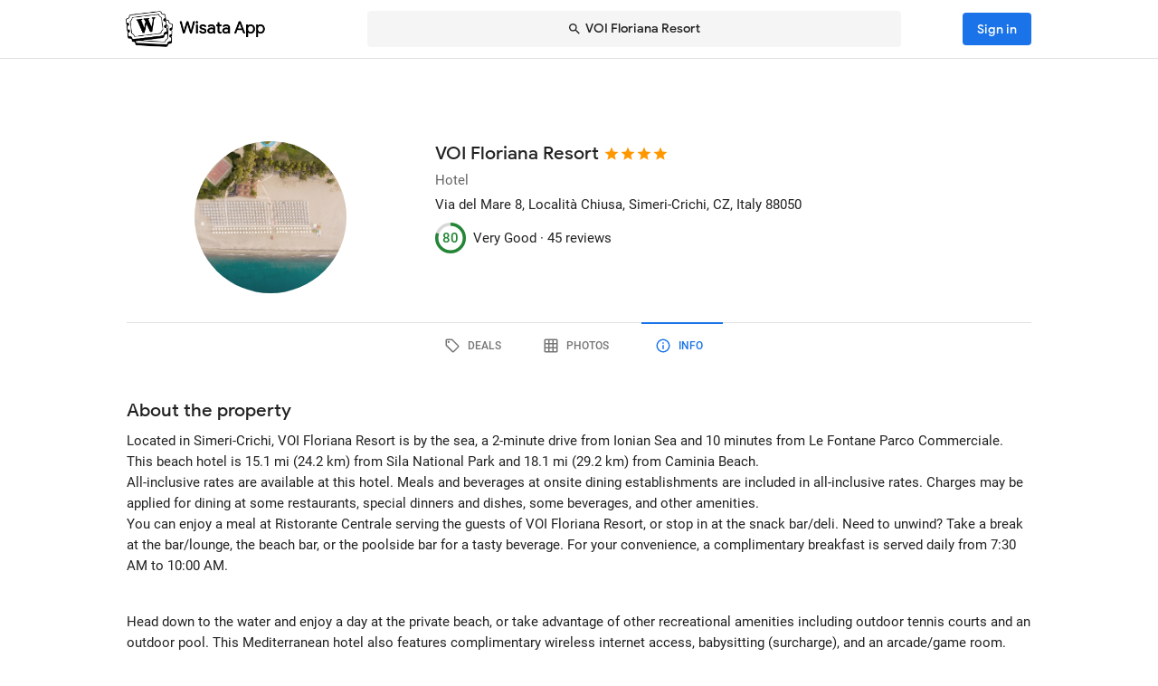

--- FILE ---
content_type: text/html; charset=utf-8
request_url: https://wisata.app/stay/voi-floriana-resort-9000181199/info
body_size: 28218
content:
<!doctype html>
<html data-n-head-ssr lang="en" data-n-head="%7B%22lang%22:%7B%22ssr%22:%22en%22%7D%7D">
  <head >
    <meta data-n-head="ssr" charset="utf-8"><meta data-n-head="ssr" data-hid="og:site_name" property="og:site_name" content="Wisata App"><meta data-n-head="ssr" data-hid="og:url" property="og:url" content="https://wisata.app"><meta data-n-head="ssr" data-hid="twitter:card" property="twitter:card" content="summary_large_image"><meta data-n-head="ssr" data-hid="twitter:url" name="twitter:url" content="https://wisata.app"><meta data-n-head="ssr" name="viewport" content="viewport-fit=cover, width=device-width, initial-scale=1, maximum-scale=1, user-scalable=0"><meta data-n-head="ssr" name="HandheldFriendly" content="true"><meta data-n-head="ssr" name="application-name" content="Wisata App: Book Member Only Hotel Deals"><meta data-n-head="ssr" name="apple-mobile-web-app-title" content="Wisata App: Book Member Only Hotel Deals"><meta data-n-head="ssr" data-hid="charset" charset="utf-8"><meta data-n-head="ssr" data-hid="mobile-web-app-capable" name="mobile-web-app-capable" content="yes"><meta data-n-head="ssr" data-hid="apple-mobile-web-app-capable" name="apple-mobile-web-app-capable" content="yes"><meta data-n-head="ssr" data-hid="apple-mobile-web-app-status-bar-style" name="apple-mobile-web-app-status-bar-style" content="default"><meta data-n-head="ssr" data-hid="og:type" name="og:type" property="og:type" content="website"><meta data-n-head="ssr" property="robots" content="noindex"><meta data-n-head="ssr" property="googlebot" content="noindex"><meta data-n-head="ssr" data-hid="og:title" property="og:title" content="VOI Floriana Resort · Member Only Hotel Deals · Wisata App"><meta data-n-head="ssr" data-hid="twitter:title" name="twitter:title" content="VOI Floriana Resort · Member Only Hotel Deals · Wisata App"><meta data-n-head="ssr" data-hid="description" name="description" content="Book the best deals on VOI Floriana Resort only in Wisata App!"><meta data-n-head="ssr" data-hid="og:description" property="og:description" content="Book the best deals on VOI Floriana Resort only in Wisata App!"><meta data-n-head="ssr" data-hid="twitter:description" name="twitter:description" content="Book the best deals on VOI Floriana Resort only in Wisata App!"><meta data-n-head="ssr" data-hid="og:image" property="og:image" content="https://i.travelapi.com/lodging/3000000/2590000/2586700/2586636/9906fe61_w.jpg"><meta data-n-head="ssr" data-hid="twitter:image" name="twitter:image" content="https://i.travelapi.com/lodging/3000000/2590000/2586700/2586636/9906fe61_w.jpg"><title>VOI Floriana Resort · Member Only Hotel Deals · Wisata App</title><link data-n-head="ssr" rel="icon" type="image/x-icon" href="https://wisata.app/favicon.ico"><link data-n-head="ssr" data-hid="apple-touch-icon" rel="apple-touch-icon" href="https://wisata.app/img/logo/apple-touch-icon.png" sizes="512x512"><link data-n-head="ssr" data-hid="shortcut-icon" rel="shortcut icon" href="/_nuxt/icons/icon_64x64.ba2013.png"><link data-n-head="ssr" media="(device-width: 320px) and (device-height: 568px) and (-webkit-device-pixel-ratio: 2)" rel="apple-touch-startup-image" data-hid="apple-touch-startup-image-iphonese"><link data-n-head="ssr" media="(device-width: 375px) and (device-height: 667px) and (-webkit-device-pixel-ratio: 2)" rel="apple-touch-startup-image" data-hid="apple-touch-startup-image-iphone6"><link data-n-head="ssr" media="(device-width: 621px) and (device-height: 1104px) and (-webkit-device-pixel-ratio: 3)" rel="apple-touch-startup-image" data-hid="apple-touch-startup-image-iphoneplus"><link data-n-head="ssr" media="(device-width: 375px) and (device-height: 812px) and (-webkit-device-pixel-ratio: 3)" rel="apple-touch-startup-image" data-hid="apple-touch-startup-image-iphonex"><link data-n-head="ssr" media="(device-width: 414px) and (device-height: 896px) and (-webkit-device-pixel-ratio: 2)" rel="apple-touch-startup-image" data-hid="apple-touch-startup-image-iphonexr"><link data-n-head="ssr" media="(device-width: 414px) and (device-height: 896px) and (-webkit-device-pixel-ratio: 3)" rel="apple-touch-startup-image" data-hid="apple-touch-startup-image-iphonexsmax"><link data-n-head="ssr" media="(device-width: 768px) and (device-height: 1024px) and (-webkit-device-pixel-ratio: 2)" rel="apple-touch-startup-image" data-hid="apple-touch-startup-image-ipad"><link data-n-head="ssr" media="(device-width: 834px) and (device-height: 1112px) and (-webkit-device-pixel-ratio: 2)" rel="apple-touch-startup-image" data-hid="apple-touch-startup-image-ipadpro1"><link data-n-head="ssr" media="(device-width: 834px) and (device-height: 1194px) and (-webkit-device-pixel-ratio: 2)" rel="apple-touch-startup-image" data-hid="apple-touch-startup-image-ipadpro2"><link data-n-head="ssr" media="(device-width: 1024px) and (device-height: 1366px) and (-webkit-device-pixel-ratio: 2)" rel="apple-touch-startup-image" data-hid="apple-touch-startup-image-ipadpro3"><link data-n-head="ssr" rel="manifest" href="/_nuxt/manifest.8a901c24.json" data-hid="manifest"><style data-n-head="vuetify" type="text/css" id="vuetify-theme-stylesheet" nonce="undefined">.v-application a { color: #1a73e8; }
.v-application .primary {
  background-color: #1a73e8 !important;
  border-color: #1a73e8 !important;
}
.v-application .primary--text {
  color: #1a73e8 !important;
  caret-color: #1a73e8 !important;
}
.v-application .primary.lighten-5 {
  background-color: #cff9ff !important;
  border-color: #cff9ff !important;
}
.v-application .primary--text.text--lighten-5 {
  color: #cff9ff !important;
  caret-color: #cff9ff !important;
}
.v-application .primary.lighten-4 {
  background-color: #b0ddff !important;
  border-color: #b0ddff !important;
}
.v-application .primary--text.text--lighten-4 {
  color: #b0ddff !important;
  caret-color: #b0ddff !important;
}
.v-application .primary.lighten-3 {
  background-color: #91c1ff !important;
  border-color: #91c1ff !important;
}
.v-application .primary--text.text--lighten-3 {
  color: #91c1ff !important;
  caret-color: #91c1ff !important;
}
.v-application .primary.lighten-2 {
  background-color: #70a6ff !important;
  border-color: #70a6ff !important;
}
.v-application .primary--text.text--lighten-2 {
  color: #70a6ff !important;
  caret-color: #70a6ff !important;
}
.v-application .primary.lighten-1 {
  background-color: #4c8cff !important;
  border-color: #4c8cff !important;
}
.v-application .primary--text.text--lighten-1 {
  color: #4c8cff !important;
  caret-color: #4c8cff !important;
}
.v-application .primary.darken-1 {
  background-color: #005bcb !important;
  border-color: #005bcb !important;
}
.v-application .primary--text.text--darken-1 {
  color: #005bcb !important;
  caret-color: #005bcb !important;
}
.v-application .primary.darken-2 {
  background-color: #0044af !important;
  border-color: #0044af !important;
}
.v-application .primary--text.text--darken-2 {
  color: #0044af !important;
  caret-color: #0044af !important;
}
.v-application .primary.darken-3 {
  background-color: #002f94 !important;
  border-color: #002f94 !important;
}
.v-application .primary--text.text--darken-3 {
  color: #002f94 !important;
  caret-color: #002f94 !important;
}
.v-application .primary.darken-4 {
  background-color: #001d7a !important;
  border-color: #001d7a !important;
}
.v-application .primary--text.text--darken-4 {
  color: #001d7a !important;
  caret-color: #001d7a !important;
}
.v-application .secondary {
  background-color: #a11cb4 !important;
  border-color: #a11cb4 !important;
}
.v-application .secondary--text {
  color: #a11cb4 !important;
  caret-color: #a11cb4 !important;
}
.v-application .secondary.lighten-5 {
  background-color: #ffb2ff !important;
  border-color: #ffb2ff !important;
}
.v-application .secondary--text.text--lighten-5 {
  color: #ffb2ff !important;
  caret-color: #ffb2ff !important;
}
.v-application .secondary.lighten-4 {
  background-color: #ff95ff !important;
  border-color: #ff95ff !important;
}
.v-application .secondary--text.text--lighten-4 {
  color: #ff95ff !important;
  caret-color: #ff95ff !important;
}
.v-application .secondary.lighten-3 {
  background-color: #f979ff !important;
  border-color: #f979ff !important;
}
.v-application .secondary--text.text--lighten-3 {
  color: #f979ff !important;
  caret-color: #f979ff !important;
}
.v-application .secondary.lighten-2 {
  background-color: #db5ced !important;
  border-color: #db5ced !important;
}
.v-application .secondary--text.text--lighten-2 {
  color: #db5ced !important;
  caret-color: #db5ced !important;
}
.v-application .secondary.lighten-1 {
  background-color: #be3fd0 !important;
  border-color: #be3fd0 !important;
}
.v-application .secondary--text.text--lighten-1 {
  color: #be3fd0 !important;
  caret-color: #be3fd0 !important;
}
.v-application .secondary.darken-1 {
  background-color: #850099 !important;
  border-color: #850099 !important;
}
.v-application .secondary--text.text--darken-1 {
  color: #850099 !important;
  caret-color: #850099 !important;
}
.v-application .secondary.darken-2 {
  background-color: #68007e !important;
  border-color: #68007e !important;
}
.v-application .secondary--text.text--darken-2 {
  color: #68007e !important;
  caret-color: #68007e !important;
}
.v-application .secondary.darken-3 {
  background-color: #4d0065 !important;
  border-color: #4d0065 !important;
}
.v-application .secondary--text.text--darken-3 {
  color: #4d0065 !important;
  caret-color: #4d0065 !important;
}
.v-application .secondary.darken-4 {
  background-color: #34004c !important;
  border-color: #34004c !important;
}
.v-application .secondary--text.text--darken-4 {
  color: #34004c !important;
  caret-color: #34004c !important;
}
.v-application .accent {
  background-color: #757575 !important;
  border-color: #757575 !important;
}
.v-application .accent--text {
  color: #757575 !important;
  caret-color: #757575 !important;
}
.v-application .accent.lighten-1 {
  background-color: #000000 !important;
  border-color: #000000 !important;
}
.v-application .accent--text.text--lighten-1 {
  color: #000000 !important;
  caret-color: #000000 !important;
}
.v-application .error {
  background-color: #e82127 !important;
  border-color: #e82127 !important;
}
.v-application .error--text {
  color: #e82127 !important;
  caret-color: #e82127 !important;
}
.v-application .error.lighten-5 {
  background-color: #ffbfa3 !important;
  border-color: #ffbfa3 !important;
}
.v-application .error--text.text--lighten-5 {
  color: #ffbfa3 !important;
  caret-color: #ffbfa3 !important;
}
.v-application .error.lighten-4 {
  background-color: #ffa289 !important;
  border-color: #ffa289 !important;
}
.v-application .error--text.text--lighten-4 {
  color: #ffa289 !important;
  caret-color: #ffa289 !important;
}
.v-application .error.lighten-3 {
  background-color: #ff846f !important;
  border-color: #ff846f !important;
}
.v-application .error--text.text--lighten-3 {
  color: #ff846f !important;
  caret-color: #ff846f !important;
}
.v-application .error.lighten-2 {
  background-color: #ff6656 !important;
  border-color: #ff6656 !important;
}
.v-application .error--text.text--lighten-2 {
  color: #ff6656 !important;
  caret-color: #ff6656 !important;
}
.v-application .error.lighten-1 {
  background-color: #ff473e !important;
  border-color: #ff473e !important;
}
.v-application .error--text.text--lighten-1 {
  color: #ff473e !important;
  caret-color: #ff473e !important;
}
.v-application .error.darken-1 {
  background-color: #c70010 !important;
  border-color: #c70010 !important;
}
.v-application .error--text.text--darken-1 {
  color: #c70010 !important;
  caret-color: #c70010 !important;
}
.v-application .error.darken-2 {
  background-color: #a70000 !important;
  border-color: #a70000 !important;
}
.v-application .error--text.text--darken-2 {
  color: #a70000 !important;
  caret-color: #a70000 !important;
}
.v-application .error.darken-3 {
  background-color: #880000 !important;
  border-color: #880000 !important;
}
.v-application .error--text.text--darken-3 {
  color: #880000 !important;
  caret-color: #880000 !important;
}
.v-application .error.darken-4 {
  background-color: #6a0000 !important;
  border-color: #6a0000 !important;
}
.v-application .error--text.text--darken-4 {
  color: #6a0000 !important;
  caret-color: #6a0000 !important;
}
.v-application .info {
  background-color: #ffffff !important;
  border-color: #ffffff !important;
}
.v-application .info--text {
  color: #ffffff !important;
  caret-color: #ffffff !important;
}
.v-application .info.lighten-5 {
  background-color: #ffffff !important;
  border-color: #ffffff !important;
}
.v-application .info--text.text--lighten-5 {
  color: #ffffff !important;
  caret-color: #ffffff !important;
}
.v-application .info.lighten-4 {
  background-color: #ffffff !important;
  border-color: #ffffff !important;
}
.v-application .info--text.text--lighten-4 {
  color: #ffffff !important;
  caret-color: #ffffff !important;
}
.v-application .info.lighten-3 {
  background-color: #ffffff !important;
  border-color: #ffffff !important;
}
.v-application .info--text.text--lighten-3 {
  color: #ffffff !important;
  caret-color: #ffffff !important;
}
.v-application .info.lighten-2 {
  background-color: #ffffff !important;
  border-color: #ffffff !important;
}
.v-application .info--text.text--lighten-2 {
  color: #ffffff !important;
  caret-color: #ffffff !important;
}
.v-application .info.lighten-1 {
  background-color: #ffffff !important;
  border-color: #ffffff !important;
}
.v-application .info--text.text--lighten-1 {
  color: #ffffff !important;
  caret-color: #ffffff !important;
}
.v-application .info.darken-1 {
  background-color: #e2e2e2 !important;
  border-color: #e2e2e2 !important;
}
.v-application .info--text.text--darken-1 {
  color: #e2e2e2 !important;
  caret-color: #e2e2e2 !important;
}
.v-application .info.darken-2 {
  background-color: #c6c6c6 !important;
  border-color: #c6c6c6 !important;
}
.v-application .info--text.text--darken-2 {
  color: #c6c6c6 !important;
  caret-color: #c6c6c6 !important;
}
.v-application .info.darken-3 {
  background-color: #ababab !important;
  border-color: #ababab !important;
}
.v-application .info--text.text--darken-3 {
  color: #ababab !important;
  caret-color: #ababab !important;
}
.v-application .info.darken-4 {
  background-color: #919191 !important;
  border-color: #919191 !important;
}
.v-application .info--text.text--darken-4 {
  color: #919191 !important;
  caret-color: #919191 !important;
}
.v-application .success {
  background-color: #238636 !important;
  border-color: #238636 !important;
}
.v-application .success--text {
  color: #238636 !important;
  caret-color: #238636 !important;
}
.v-application .success.lighten-5 {
  background-color: #b4ffb7 !important;
  border-color: #b4ffb7 !important;
}
.v-application .success--text.text--lighten-5 {
  color: #b4ffb7 !important;
  caret-color: #b4ffb7 !important;
}
.v-application .success.lighten-4 {
  background-color: #97f59c !important;
  border-color: #97f59c !important;
}
.v-application .success--text.text--lighten-4 {
  color: #97f59c !important;
  caret-color: #97f59c !important;
}
.v-application .success.lighten-3 {
  background-color: #7bd881 !important;
  border-color: #7bd881 !important;
}
.v-application .success--text.text--lighten-3 {
  color: #7bd881 !important;
  caret-color: #7bd881 !important;
}
.v-application .success.lighten-2 {
  background-color: #5fbc67 !important;
  border-color: #5fbc67 !important;
}
.v-application .success--text.text--lighten-2 {
  color: #5fbc67 !important;
  caret-color: #5fbc67 !important;
}
.v-application .success.lighten-1 {
  background-color: #43a14e !important;
  border-color: #43a14e !important;
}
.v-application .success--text.text--lighten-1 {
  color: #43a14e !important;
  caret-color: #43a14e !important;
}
.v-application .success.darken-1 {
  background-color: #006c1e !important;
  border-color: #006c1e !important;
}
.v-application .success--text.text--darken-1 {
  color: #006c1e !important;
  caret-color: #006c1e !important;
}
.v-application .success.darken-2 {
  background-color: #005303 !important;
  border-color: #005303 !important;
}
.v-application .success--text.text--darken-2 {
  color: #005303 !important;
  caret-color: #005303 !important;
}
.v-application .success.darken-3 {
  background-color: #003b00 !important;
  border-color: #003b00 !important;
}
.v-application .success--text.text--darken-3 {
  color: #003b00 !important;
  caret-color: #003b00 !important;
}
.v-application .success.darken-4 {
  background-color: #002700 !important;
  border-color: #002700 !important;
}
.v-application .success--text.text--darken-4 {
  color: #002700 !important;
  caret-color: #002700 !important;
}
.v-application .warning {
  background-color: #ec7211 !important;
  border-color: #ec7211 !important;
}
.v-application .warning--text {
  color: #ec7211 !important;
  caret-color: #ec7211 !important;
}
.v-application .warning.lighten-5 {
  background-color: #fffd9d !important;
  border-color: #fffd9d !important;
}
.v-application .warning--text.text--lighten-5 {
  color: #fffd9d !important;
  caret-color: #fffd9d !important;
}
.v-application .warning.lighten-4 {
  background-color: #ffe082 !important;
  border-color: #ffe082 !important;
}
.v-application .warning--text.text--lighten-4 {
  color: #ffe082 !important;
  caret-color: #ffe082 !important;
}
.v-application .warning.lighten-3 {
  background-color: #ffc467 !important;
  border-color: #ffc467 !important;
}
.v-application .warning--text.text--lighten-3 {
  color: #ffc467 !important;
  caret-color: #ffc467 !important;
}
.v-application .warning.lighten-2 {
  background-color: #ffa84c !important;
  border-color: #ffa84c !important;
}
.v-application .warning--text.text--lighten-2 {
  color: #ffa84c !important;
  caret-color: #ffa84c !important;
}
.v-application .warning.lighten-1 {
  background-color: #ff8d31 !important;
  border-color: #ff8d31 !important;
}
.v-application .warning--text.text--lighten-1 {
  color: #ff8d31 !important;
  caret-color: #ff8d31 !important;
}
.v-application .warning.darken-1 {
  background-color: #cc5800 !important;
  border-color: #cc5800 !important;
}
.v-application .warning--text.text--darken-1 {
  color: #cc5800 !important;
  caret-color: #cc5800 !important;
}
.v-application .warning.darken-2 {
  background-color: #ad3e00 !important;
  border-color: #ad3e00 !important;
}
.v-application .warning--text.text--darken-2 {
  color: #ad3e00 !important;
  caret-color: #ad3e00 !important;
}
.v-application .warning.darken-3 {
  background-color: #8e2400 !important;
  border-color: #8e2400 !important;
}
.v-application .warning--text.text--darken-3 {
  color: #8e2400 !important;
  caret-color: #8e2400 !important;
}
.v-application .warning.darken-4 {
  background-color: #720000 !important;
  border-color: #720000 !important;
}
.v-application .warning--text.text--darken-4 {
  color: #720000 !important;
  caret-color: #720000 !important;
}
.v-application .tertiary {
  background-color: #121212 !important;
  border-color: #121212 !important;
}
.v-application .tertiary--text {
  color: #121212 !important;
  caret-color: #121212 !important;
}
.v-application .tertiary.lighten-5 {
  background-color: #858585 !important;
  border-color: #858585 !important;
}
.v-application .tertiary--text.text--lighten-5 {
  color: #858585 !important;
  caret-color: #858585 !important;
}
.v-application .tertiary.lighten-4 {
  background-color: #6c6c6c !important;
  border-color: #6c6c6c !important;
}
.v-application .tertiary--text.text--lighten-4 {
  color: #6c6c6c !important;
  caret-color: #6c6c6c !important;
}
.v-application .tertiary.lighten-3 {
  background-color: #535353 !important;
  border-color: #535353 !important;
}
.v-application .tertiary--text.text--lighten-3 {
  color: #535353 !important;
  caret-color: #535353 !important;
}
.v-application .tertiary.lighten-2 {
  background-color: #3c3c3c !important;
  border-color: #3c3c3c !important;
}
.v-application .tertiary--text.text--lighten-2 {
  color: #3c3c3c !important;
  caret-color: #3c3c3c !important;
}
.v-application .tertiary.lighten-1 {
  background-color: #272727 !important;
  border-color: #272727 !important;
}
.v-application .tertiary--text.text--lighten-1 {
  color: #272727 !important;
  caret-color: #272727 !important;
}
.v-application .tertiary.darken-1 {
  background-color: #000000 !important;
  border-color: #000000 !important;
}
.v-application .tertiary--text.text--darken-1 {
  color: #000000 !important;
  caret-color: #000000 !important;
}
.v-application .tertiary.darken-2 {
  background-color: #000000 !important;
  border-color: #000000 !important;
}
.v-application .tertiary--text.text--darken-2 {
  color: #000000 !important;
  caret-color: #000000 !important;
}
.v-application .tertiary.darken-3 {
  background-color: #000000 !important;
  border-color: #000000 !important;
}
.v-application .tertiary--text.text--darken-3 {
  color: #000000 !important;
  caret-color: #000000 !important;
}
.v-application .tertiary.darken-4 {
  background-color: #000000 !important;
  border-color: #000000 !important;
}
.v-application .tertiary--text.text--darken-4 {
  color: #000000 !important;
  caret-color: #000000 !important;
}</style><script data-n-head="ssr" async data-hid="gtag-script" src="https://www.googletagmanager.com/gtag/js?id=AW-10865724396"></script><script data-n-head="ssr" async data-hid="gtag-config" type="text/javascript">window.dataLayer = window.dataLayer || []; function gtag(){dataLayer.push(arguments);} gtag('js', new Date()); gtag('config', 'AW-10865724396');</script><script data-n-head="ssr" data-hid="json-schema" type="application/ld+json">{"@context":"http://schema.org","@type":"Hotel","name":"VOI Floriana Resort","address":{"@type":"PostalAddress","addressRegion":"Simeri-Crichi, CZ, Italy"},"policies":{"@type":"LodgingReservation"},"image":"https://i.travelapi.com/lodging/3000000/2590000/2586700/2586636/9906fe61_z.jpg","logo":"https://i.travelapi.com/lodging/3000000/2590000/2586700/2586636/9906fe61_z.jpg","starRating":4,"aggregateRating":{"@type":"AggregateRating","ratingValue":80,"bestRating":100,"reviewCount":45}}</script><link rel="preload" href="/_nuxt/css/b341f60.css" as="style"><link rel="preload" href="/_nuxt/css/ad98a95.css" as="style"><link rel="preload" href="/_nuxt/css/a99b088.css" as="style"><link rel="preload" href="/_nuxt/css/1be3474.css" as="style"><link rel="preload" href="/_nuxt/css/71146b8.css" as="style"><link rel="stylesheet" href="/_nuxt/css/b341f60.css"><link rel="stylesheet" href="/_nuxt/css/ad98a95.css"><link rel="stylesheet" href="/_nuxt/css/a99b088.css"><link rel="stylesheet" href="/_nuxt/css/1be3474.css"><link rel="stylesheet" href="/_nuxt/css/71146b8.css">
  </head>
  <body >
    <div data-server-rendered="true" id="__nuxt"><div id="__layout"><div data-app="true" id="app" class="v-application v-application--is-ltr theme--light" data-v-f544d31a><div class="v-application--wrap"><iframe id="print-html-frame" class="d-print-block" data-v-f544d31a></iframe> <!----> <div class="d-none" data-v-f544d31a></div> <!----> <div class="absolute appbar-intersect" style="top:0;left:0;right:0;height:65px;pointer-events:none;" data-v-f544d31a></div> <header class="d-print-none bg-transparent v-sheet theme--light elevation-0 v-toolbar v-app-bar v-app-bar--elevate-on-scroll v-app-bar--fixed v-app-bar--hide-shadow info" style="height:56px;margin-top:0px;transform:translateY(0px);left:0px;right:0px;z-index:20;" data-v-f544d31a><div class="v-toolbar__content" style="height:56px;"><div class="container py-1 py-md-2" data-v-f544d31a><div style="position:relative;" data-v-778fd3b9 data-v-f544d31a><div class="appbartop-grid" data-v-778fd3b9><button type="button" class="ml-n3 btn-background ml-n3 v-btn v-btn--icon v-btn--round v-btn--text theme--light v-size--default primary--text" data-v-099243d6 data-v-778fd3b9><span class="v-btn__content"><span aria-hidden="true" class="v-icon notranslate theme--light" style="font-size:36px;height:36px;width:36px;" data-v-099243d6 data-v-099243d6><svg xmlns="http://www.w3.org/2000/svg" viewBox="0 0 24 24" role="img" aria-hidden="true" class="v-icon__svg" style="font-size:36px;height:36px;width:36px;"><path d="M15.41,16.58L10.83,12L15.41,7.41L14,6L8,12L14,18L15.41,16.58Z"></path></svg></span></span></button> <div class="d-flex justify-center mr-2 ml-sm-6 mr-sm-6" style="min-width: 0; min-height: 0;" data-v-778fd3b9><div class="w-full searchnav-width" data-v-6f55cb03 data-v-778fd3b9><button type="button" class="appsearchbar-btn v-btn v-btn--block v-btn--has-bg theme--light elevation-0 v-size--default" style="height:40px;max-width:70%;" data-v-6f55cb03><span class="v-btn__content"><span aria-hidden="true" class="v-icon notranslate mr-1 theme--light" style="font-size:16px;height:16px;width:16px;" data-v-6f55cb03><svg xmlns="http://www.w3.org/2000/svg" viewBox="0 0 24 24" role="img" aria-hidden="true" class="v-icon__svg" style="font-size:16px;height:16px;width:16px;"><path d="M9.5,3A6.5,6.5 0 0,1 16,9.5C16,11.11 15.41,12.59 14.44,13.73L14.71,14H15.5L20.5,19L19,20.5L14,15.5V14.71L13.73,14.44C12.59,15.41 11.11,16 9.5,16A6.5,6.5 0 0,1 3,9.5A6.5,6.5 0 0,1 9.5,3M9.5,5C7,5 5,7 5,9.5C5,12 7,14 9.5,14C12,14 14,12 14,9.5C14,7 12,5 9.5,5Z"></path></svg></span> <span class="text-truncate" style="min-width:0;min-height:0;" data-v-6f55cb03>
        VOI Floriana Resort
      </span> <!----></span></button> <!----></div></div> <!----></div></div></div></div></header> <!----> <!----> <div class="v-dialog__container" data-v-f544d31a><!----></div> <!----> <!----> <main class="v-main layout-main mb-4" style="padding-top:56px;padding-right:0px;padding-bottom:0px;padding-left:0px;" data-v-f544d31a><div class="v-main__wrap"><!----> <div class="container" data-v-f544d31a><div data-v-4f6380fb data-v-f544d31a><!----> <div data-v-4f6380fb><div id="location-catalog" class="pt-0 pt-sm-4 pb-6 pb-sm-8" data-v-4f6380fb><div id="catalog-header-mobile" no-gutters class="pb-3"><h1 class="d-inline-block text-h5 font-weight-medium pr-1">
      VOI Floriana Resort
    </h1> <span aria-hidden="true" class="d-inline-flex flex-wrap"><div style="margin-left:-3px;"><span aria-hidden="true" class="v-icon notranslate mb-1 theme--light orange--text" style="font-size:18px;height:18px;width:18px;"><svg xmlns="http://www.w3.org/2000/svg" viewBox="0 0 24 24" role="img" aria-hidden="true" class="v-icon__svg" style="font-size:18px;height:18px;width:18px;"><path d="M12,17.27L18.18,21L16.54,13.97L22,9.24L14.81,8.62L12,2L9.19,8.62L2,9.24L7.45,13.97L5.82,21L12,17.27Z"></path></svg></span><span aria-hidden="true" class="v-icon notranslate mb-1 theme--light orange--text" style="font-size:18px;height:18px;width:18px;"><svg xmlns="http://www.w3.org/2000/svg" viewBox="0 0 24 24" role="img" aria-hidden="true" class="v-icon__svg" style="font-size:18px;height:18px;width:18px;"><path d="M12,17.27L18.18,21L16.54,13.97L22,9.24L14.81,8.62L12,2L9.19,8.62L2,9.24L7.45,13.97L5.82,21L12,17.27Z"></path></svg></span><span aria-hidden="true" class="v-icon notranslate mb-1 theme--light orange--text" style="font-size:18px;height:18px;width:18px;"><svg xmlns="http://www.w3.org/2000/svg" viewBox="0 0 24 24" role="img" aria-hidden="true" class="v-icon__svg" style="font-size:18px;height:18px;width:18px;"><path d="M12,17.27L18.18,21L16.54,13.97L22,9.24L14.81,8.62L12,2L9.19,8.62L2,9.24L7.45,13.97L5.82,21L12,17.27Z"></path></svg></span><span aria-hidden="true" class="v-icon notranslate mb-1 theme--light orange--text" style="font-size:18px;height:18px;width:18px;"><svg xmlns="http://www.w3.org/2000/svg" viewBox="0 0 24 24" role="img" aria-hidden="true" class="v-icon__svg" style="font-size:18px;height:18px;width:18px;"><path d="M12,17.27L18.18,21L16.54,13.97L22,9.24L14.81,8.62L12,2L9.19,8.62L2,9.24L7.45,13.97L5.82,21L12,17.27Z"></path></svg></span> <!----></div></span></div> <div class="row"><div id="hero-image" class="d-flex justify-center col col-auto"><div class="v-avatar" style="height:91px;min-width:91px;width:91px;"><div class="bg-transparent overflow-hidden v-sheet theme--light aspect-ratio" style="height:0px;width:100%;padding-bottom:100%;" data-v-978962ea><img alt="VOI Floriana Resort" src="https://i.travelapi.com/lodging/3000000/2590000/2586700/2586636/9906fe61_z.jpg" class="w-full h-full" style="object-fit:cover;object-position:50% 50%;" data-v-978962ea>  <!----></div></div></div> <div id="catalog-data" class="flex-grow-1 ml-n2 ml-sm-0 col"><!----> <div id="catalog-body"><p class="mb-0 text--secondary text-caption">
          Hotel
        </p> <p class="mb-0 text-caption"><span>Via del Mare 8, Località Chiusa</span><span>, Simeri-Crichi, CZ, Italy</span> <span>
            88050
          </span></p> <!----> <!----></div> <div id="review-desktop" aria-hidden="true" class="d-flex align-center py-1 text-caption"><div role="progressbar" aria-valuemin="0" aria-valuemax="100" aria-valuenow="80" class="v-progress-circular v-progress-circular--visible" style="height:28px;width:28px;color:#238636;caret-color:#238636;"><svg xmlns="http://www.w3.org/2000/svg" viewBox="22.4 22.4 44.8 44.8" style="transform:rotate(270deg);"><circle fill="transparent" cx="44.8" cy="44.8" r="20" stroke-width="4.8" stroke-dasharray="125.664" stroke-dashoffset="0" class="v-progress-circular__underlay"></circle><circle fill="transparent" cx="44.8" cy="44.8" r="20" stroke-width="4.8" stroke-dasharray="125.664" stroke-dashoffset="25.132741228718345px" class="v-progress-circular__overlay"></circle></svg><div class="v-progress-circular__info"><span class="font-weight-medium">80</span></div></div> <span class="pl-2">Very Good · </span> <span> 45 reviews</span></div> <!----></div></div> <p id="headline-mobile" class="mb-0 pt-2"><span class="text-caption"></span></p></div> <div data-v-f8e36740 data-v-4f6380fb><div id="tabs-row-mobile" class="gutters-0" data-v-f8e36740><div class="v-tabs tab-no-background v-tabs--grow theme--light" data-v-f8e36740><div role="tablist" class="v-item-group theme--light v-slide-group v-tabs-bar v-tabs-bar--is-mobile primary--text transparent" style="height:54px;"><div class="v-slide-group__prev v-slide-group__prev--disabled"><!----></div><div class="v-slide-group__wrapper"><div class="v-slide-group__content v-tabs-bar__content"><div class="v-tabs-slider-wrapper" style="transition:none;"><div class="v-tabs-slider"></div></div><a href="/stay/voi-floriana-resort-9000181199/" tabindex="0" aria-selected="false" role="tab" class="v-tab tab-no-background" data-v-f8e36740><span aria-hidden="true" class="v-icon notranslate theme--light" style="font-size:22px;height:22px;width:22px;" data-v-f8e36740><svg xmlns="http://www.w3.org/2000/svg" viewBox="0 0 24 24" role="img" aria-hidden="true" class="v-icon__svg" style="font-size:22px;height:22px;width:22px;"><path d="M21.41 11.58L12.41 2.58A2 2 0 0 0 11 2H4A2 2 0 0 0 2 4V11A2 2 0 0 0 2.59 12.42L11.59 21.42A2 2 0 0 0 13 22A2 2 0 0 0 14.41 21.41L21.41 14.41A2 2 0 0 0 22 13A2 2 0 0 0 21.41 11.58M13 20L4 11V4H11L20 13M6.5 5A1.5 1.5 0 1 1 5 6.5A1.5 1.5 0 0 1 6.5 5Z"></path></svg></span></a><a href="/stay/voi-floriana-resort-9000181199/photos" tabindex="0" aria-selected="false" role="tab" class="v-tab tab-no-background" data-v-f8e36740><span aria-hidden="true" class="v-icon notranslate theme--light" style="font-size:22px;height:22px;width:22px;" data-v-f8e36740><svg xmlns="http://www.w3.org/2000/svg" viewBox="0 0 24 24" role="img" aria-hidden="true" class="v-icon__svg" style="font-size:22px;height:22px;width:22px;"><path d="M10,4V8H14V4H10M16,4V8H20V4H16M16,10V14H20V10H16M16,16V20H20V16H16M14,20V16H10V20H14M8,20V16H4V20H8M8,14V10H4V14H8M8,8V4H4V8H8M10,14H14V10H10V14M4,2H20A2,2 0 0,1 22,4V20A2,2 0 0,1 20,22H4C2.92,22 2,21.1 2,20V4A2,2 0 0,1 4,2Z"></path></svg></span></a><a href="/stay/voi-floriana-resort-9000181199/info" aria-current="page" tabindex="0" aria-selected="false" role="tab" class="v-tab--active v-tab tab-no-background" data-v-f8e36740><span aria-hidden="true" class="v-icon notranslate theme--light" style="font-size:22px;height:22px;width:22px;" data-v-f8e36740><svg xmlns="http://www.w3.org/2000/svg" viewBox="0 0 24 24" role="img" aria-hidden="true" class="v-icon__svg" style="font-size:22px;height:22px;width:22px;"><path d="M11,9H13V7H11M12,20C7.59,20 4,16.41 4,12C4,7.59 7.59,4 12,4C16.41,4 20,7.59 20,12C20,16.41 16.41,20 12,20M12,2A10,10 0 0,0 2,12A10,10 0 0,0 12,22A10,10 0 0,0 22,12A10,10 0 0,0 12,2M11,17H13V11H11V17Z"></path></svg></span></a></div></div><div class="v-slide-group__next v-slide-group__next--disabled"><!----></div></div></div> <hr role="separator" aria-orientation="horizontal" class="v-divider theme--light" style="margin-top:-1px;" data-v-f8e36740></div></div> <div data-fetch-key="data-v-0c4839c8:0" class="pt-8 stay-info-page nuxtchild" data-v-0c4839c8 data-v-4f6380fb data-v-4f6380fb data-v-4f6380fb><section data-v-0c4839c8><h2 class="text-h5 text-sm-h4 font-weight-medium mb-0" data-v-0c4839c8>
      About the property
    </h2> <!----> <p class="text-body-2 my-2" data-v-0c4839c8>Located in Simeri-Crichi, VOI Floriana Resort is by the sea, a 2-minute drive from Ionian Sea and 10 minutes from Le Fontane Parco Commerciale.  This beach hotel is 15.1 mi (24.2 km) from Sila National Park and 18.1 mi (29.2 km) from Caminia Beach.<br />All-inclusive rates are available at this hotel. Meals and beverages at onsite dining establishments are included in all-inclusive rates. Charges may be applied for dining at some restaurants, special dinners and dishes, some beverages, and other amenities. <p>You can enjoy a meal at Ristorante Centrale serving the guests of VOI Floriana Resort, or stop in at the snack bar/deli. Need to unwind? Take a break at the bar/lounge, the beach bar, or the poolside bar for a tasty beverage. For your convenience, a complimentary breakfast is served daily from 7:30 AM to 10:00 AM. </p><br />Head down to the water and enjoy a day at the private beach, or take advantage of other recreational amenities including outdoor tennis courts and an outdoor pool. This Mediterranean hotel also features complimentary wireless internet access, babysitting (surcharge), and an arcade/game room.<br /></p> <h3 class="mb-2 pt-4 text-h7 text-md-h6 font-weight-medium" data-v-0c4839c8>
        Languages
      </h3> <p class="text-body-2 mb-0" data-v-0c4839c8>
        German, English, Italian.
      </p></section> <section class="pt-8 pt-sm-12" data-v-0c4839c8><div data-v-933dd8c8 data-v-0c4839c8><div class="d-flex justify-space-between" data-v-933dd8c8><h2 class="text-h5 text-sm-h4 font-weight-medium mb-0" data-v-933dd8c8>
      Popular amenities
    </h2> <button type="button" class="see-all-btn v-btn v-btn--rounded v-btn--text theme--light v-size--small primary--text" data-v-933dd8c8><span class="v-btn__content"><span class="text-body-2" data-v-933dd8c8>
        See All
      </span></span></button></div> <ul class="popular-amenities ma-0 pa-0 pt-4" style="list-style: none;" data-v-933dd8c8><li class="d-inline-flex align-baseline ma-0 pa-0" data-v-933dd8c8><span aria-hidden="true" data-v-933dd8c8><span aria-hidden="true" class="v-icon notranslate theme--light" style="font-size:16px;height:16px;width:16px;" data-v-933dd8c8><svg xmlns="http://www.w3.org/2000/svg" viewBox="0 0 24 24" role="img" aria-hidden="true" class="v-icon__svg" style="font-size:16px;height:16px;width:16px;"><path d="M20.57,14.86L22,13.43L20.57,12L17,15.57L8.43,7L12,3.43L10.57,2L9.14,3.43L7.71,2L5.57,4.14L4.14,2.71L2.71,4.14L4.14,5.57L2,7.71L3.43,9.14L2,10.57L3.43,12L7,8.43L15.57,17L12,20.57L13.43,22L14.86,20.57L16.29,22L18.43,19.86L19.86,21.29L21.29,19.86L19.86,18.43L22,16.29L20.57,14.86Z"></path></svg></span></span> <p class="text-body-2 mb-0 pl-3" data-v-933dd8c8>
        Fitness facilities
      </p></li><li class="d-inline-flex align-baseline ma-0 pa-0" data-v-933dd8c8><span aria-hidden="true" data-v-933dd8c8><span aria-hidden="true" class="v-icon notranslate theme--light" style="font-size:16px;height:16px;width:16px;" data-v-933dd8c8><svg xmlns="http://www.w3.org/2000/svg" viewBox="0 0 24 24" role="img" aria-hidden="true" class="v-icon__svg" style="font-size:16px;height:16px;width:16px;"><path d="M1,6L2.5,7.5L1,9L2.5,10.5L1,12L2.5,13.5L1,15H15A3,3 0 0,0 18,18A3,3 0 0,0 21,15H23V12C23,10.89 22.11,10 21,10H19L16,6H1M4.62,7.5H10.5V10H4.12L3.12,9L4.62,7.5M12,7.5H15.5L17.46,10H12V7.5M18,13.5A1.5,1.5 0 0,1 19.5,15A1.5,1.5 0 0,1 18,16.5A1.5,1.5 0 0,1 16.5,15A1.5,1.5 0 0,1 18,13.5Z"></path></svg></span></span> <p class="text-body-2 mb-0 pl-3" data-v-933dd8c8>
        Airport transportation (surcharge)
      </p></li><li class="d-inline-flex align-baseline ma-0 pa-0" data-v-933dd8c8><span aria-hidden="true" data-v-933dd8c8><span aria-hidden="true" class="v-icon notranslate theme--light" style="font-size:16px;height:16px;width:16px;" data-v-933dd8c8><svg xmlns="http://www.w3.org/2000/svg" viewBox="0 0 24 24" role="img" aria-hidden="true" class="v-icon__svg" style="font-size:16px;height:16px;width:16px;"><path d="M21,19V20H3V19L5,17V11C5,7.9 7.03,5.17 10,4.29C10,4.19 10,4.1 10,4A2,2 0 0,1 12,2A2,2 0 0,1 14,4C14,4.1 14,4.19 14,4.29C16.97,5.17 19,7.9 19,11V17L21,19M14,21A2,2 0 0,1 12,23A2,2 0 0,1 10,21"></path></svg></span></span> <p class="text-body-2 mb-0 pl-3" data-v-933dd8c8>
        24-hour front desk
      </p></li><li class="d-inline-flex align-baseline ma-0 pa-0" data-v-933dd8c8><span aria-hidden="true" data-v-933dd8c8><span aria-hidden="true" class="v-icon notranslate theme--light" style="font-size:16px;height:16px;width:16px;" data-v-933dd8c8><svg xmlns="http://www.w3.org/2000/svg" viewBox="0 0 24 24" role="img" aria-hidden="true" class="v-icon__svg" style="font-size:16px;height:16px;width:16px;"><path d="M12,21L15.6,16.2C14.6,15.45 13.35,15 12,15C10.65,15 9.4,15.45 8.4,16.2L12,21M12,3C7.95,3 4.21,4.34 1.2,6.6L3,9C5.5,7.12 8.62,6 12,6C15.38,6 18.5,7.12 21,9L22.8,6.6C19.79,4.34 16.05,3 12,3M12,9C9.3,9 6.81,9.89 4.8,11.4L6.6,13.8C8.1,12.67 9.97,12 12,12C14.03,12 15.9,12.67 17.4,13.8L19.2,11.4C17.19,9.89 14.7,9 12,9Z"></path></svg></span></span> <p class="text-body-2 mb-0 pl-3" data-v-933dd8c8>
        Free WiFi
      </p></li><li class="d-inline-flex align-baseline ma-0 pa-0" data-v-933dd8c8><span aria-hidden="true" data-v-933dd8c8><span aria-hidden="true" class="v-icon notranslate theme--light" style="font-size:16px;height:16px;width:16px;" data-v-933dd8c8><svg xmlns="http://www.w3.org/2000/svg" viewBox="0 0 24 24" role="img" aria-hidden="true" class="v-icon__svg" style="font-size:16px;height:16px;width:16px;"><path d="M8.1,13.34L3.91,9.16C2.35,7.59 2.35,5.06 3.91,3.5L10.93,10.5L8.1,13.34M14.88,11.53L13.41,13L20.29,19.88L18.88,21.29L12,14.41L5.12,21.29L3.71,19.88L13.47,10.12C12.76,8.59 13.26,6.44 14.85,4.85C16.76,2.93 19.5,2.57 20.96,4.03C22.43,5.5 22.07,8.24 20.15,10.15C18.56,11.74 16.41,12.24 14.88,11.53Z"></path></svg></span></span> <p class="text-body-2 mb-0 pl-3" data-v-933dd8c8>
        Number of restaurants - 1
      </p></li></ul> <div data-v-933dd8c8><div class="v-dialog__container"><div role="dialog" aria-modal="true" class="v-dialog__content" style="z-index:0;"><div class="v-dialog stay-amenities-details-dialog safe-inset-top v-dialog--fullscreen v-dialog--scrollable" style="transform-origin:center center;display:none;"><div class="relative overflow-hidden v-card v-sheet theme--light elevation-0" style="flex:0 1 auto;"><!----> <div class="v-card__text pa-0" style="min-height:0;"><div><div class="pa-3 px-sm-6 py-sm-3 d-flex align-center justify-center justify-md-start text--primary info" style="grid-area:title;position:sticky;top:0;z-index:5;"><button type="button" class="absolute ml-1 ml-md-0 mr-2 v-btn v-btn--icon v-btn--round theme--light v-size--default primary--text" style="left:0px;"><span class="v-btn__content"><span aria-hidden="true" class="v-icon notranslate theme--light primary--text" style="font-size:36px;height:36px;width:36px;"><svg xmlns="http://www.w3.org/2000/svg" viewBox="0 0 24 24" role="img" aria-hidden="true" class="v-icon__svg" style="font-size:36px;height:36px;width:36px;"><path d="M15.41,16.58L10.83,12L15.41,7.41L14,6L8,12L14,18L15.41,16.58Z"></path></svg></span></span></button> <p class="mb-0 text-h4 font-weight-medium">
          Property Amenities
        </p> <hr role="separator" aria-orientation="horizontal" class="absolute v-divider theme--light" style="left:0;right:0;bottom:0;"></div> <div class="px-4 px-sm-6 pb-2 pb-sm-4 pt-2 text--primary" style="grid-area:content;overflow-y:auto;"><p class="text-h5 font-weight-medium mb-0">
          Popular
        </p> <div class="container"><div class="row"><div class="pa-0 col-md-6 col-12"><span aria-hidden="true" class="v-icon notranslate theme--light" style="font-size:16px;height:16px;width:16px;"><svg xmlns="http://www.w3.org/2000/svg" viewBox="0 0 24 24" role="img" aria-hidden="true" class="v-icon__svg" style="font-size:16px;height:16px;width:16px;"><path d="M20.57,14.86L22,13.43L20.57,12L17,15.57L8.43,7L12,3.43L10.57,2L9.14,3.43L7.71,2L5.57,4.14L4.14,2.71L2.71,4.14L4.14,5.57L2,7.71L3.43,9.14L2,10.57L3.43,12L7,8.43L15.57,17L12,20.57L13.43,22L14.86,20.57L16.29,22L18.43,19.86L19.86,21.29L21.29,19.86L19.86,18.43L22,16.29L20.57,14.86Z"></path></svg></span> <span class="text-caption text-sm-body-2 ml-1">Fitness facilities</span></div><div class="pa-0 col-md-6 col-12"><span aria-hidden="true" class="v-icon notranslate theme--light" style="font-size:16px;height:16px;width:16px;"><svg xmlns="http://www.w3.org/2000/svg" viewBox="0 0 24 24" role="img" aria-hidden="true" class="v-icon__svg" style="font-size:16px;height:16px;width:16px;"><path d="M1,6L2.5,7.5L1,9L2.5,10.5L1,12L2.5,13.5L1,15H15A3,3 0 0,0 18,18A3,3 0 0,0 21,15H23V12C23,10.89 22.11,10 21,10H19L16,6H1M4.62,7.5H10.5V10H4.12L3.12,9L4.62,7.5M12,7.5H15.5L17.46,10H12V7.5M18,13.5A1.5,1.5 0 0,1 19.5,15A1.5,1.5 0 0,1 18,16.5A1.5,1.5 0 0,1 16.5,15A1.5,1.5 0 0,1 18,13.5Z"></path></svg></span> <span class="text-caption text-sm-body-2 ml-1">Airport transportation (surcharge)</span></div><div class="pa-0 col-md-6 col-12"><span aria-hidden="true" class="v-icon notranslate theme--light" style="font-size:16px;height:16px;width:16px;"><svg xmlns="http://www.w3.org/2000/svg" viewBox="0 0 24 24" role="img" aria-hidden="true" class="v-icon__svg" style="font-size:16px;height:16px;width:16px;"><path d="M21,19V20H3V19L5,17V11C5,7.9 7.03,5.17 10,4.29C10,4.19 10,4.1 10,4A2,2 0 0,1 12,2A2,2 0 0,1 14,4C14,4.1 14,4.19 14,4.29C16.97,5.17 19,7.9 19,11V17L21,19M14,21A2,2 0 0,1 12,23A2,2 0 0,1 10,21"></path></svg></span> <span class="text-caption text-sm-body-2 ml-1">24-hour front desk</span></div><div class="pa-0 col-md-6 col-12"><span aria-hidden="true" class="v-icon notranslate theme--light" style="font-size:16px;height:16px;width:16px;"><svg xmlns="http://www.w3.org/2000/svg" viewBox="0 0 24 24" role="img" aria-hidden="true" class="v-icon__svg" style="font-size:16px;height:16px;width:16px;"><path d="M12,21L15.6,16.2C14.6,15.45 13.35,15 12,15C10.65,15 9.4,15.45 8.4,16.2L12,21M12,3C7.95,3 4.21,4.34 1.2,6.6L3,9C5.5,7.12 8.62,6 12,6C15.38,6 18.5,7.12 21,9L22.8,6.6C19.79,4.34 16.05,3 12,3M12,9C9.3,9 6.81,9.89 4.8,11.4L6.6,13.8C8.1,12.67 9.97,12 12,12C14.03,12 15.9,12.67 17.4,13.8L19.2,11.4C17.19,9.89 14.7,9 12,9Z"></path></svg></span> <span class="text-caption text-sm-body-2 ml-1">Free WiFi</span></div><div class="pa-0 col-md-6 col-12"><span aria-hidden="true" class="v-icon notranslate theme--light" style="font-size:16px;height:16px;width:16px;"><svg xmlns="http://www.w3.org/2000/svg" viewBox="0 0 24 24" role="img" aria-hidden="true" class="v-icon__svg" style="font-size:16px;height:16px;width:16px;"><path d="M8.1,13.34L3.91,9.16C2.35,7.59 2.35,5.06 3.91,3.5L10.93,10.5L8.1,13.34M14.88,11.53L13.41,13L20.29,19.88L18.88,21.29L12,14.41L5.12,21.29L3.71,19.88L13.47,10.12C12.76,8.59 13.26,6.44 14.85,4.85C16.76,2.93 19.5,2.57 20.96,4.03C22.43,5.5 22.07,8.24 20.15,10.15C18.56,11.74 16.41,12.24 14.88,11.53Z"></path></svg></span> <span class="text-caption text-sm-body-2 ml-1">Number of restaurants - 1</span></div></div></div> <div class="safe-inset-bottom"></div></div><div class="px-4 px-sm-6 pb-2 pb-sm-4 pt-2 text--primary" style="grid-area:content;overflow-y:auto;"><p class="text-h5 font-weight-medium mb-0">
          Convenience
        </p> <div class="container"><div class="row"><div class="pa-0 col-md-6 col-12"><span aria-hidden="true" class="v-icon notranslate theme--light" style="font-size:16px;height:16px;width:16px;"><svg xmlns="http://www.w3.org/2000/svg" viewBox="0 0 24 24" role="img" aria-hidden="true" class="v-icon__svg" style="font-size:16px;height:16px;width:16px;"><path d="M21,7L9,19L3.5,13.5L4.91,12.09L9,16.17L19.59,5.59L21,7Z"></path></svg></span> <span class="text-caption text-sm-body-2 ml-1">ATM/banking</span></div><div class="pa-0 col-md-6 col-12"><span aria-hidden="true" class="v-icon notranslate theme--light" style="font-size:16px;height:16px;width:16px;"><svg xmlns="http://www.w3.org/2000/svg" viewBox="0 0 24 24" role="img" aria-hidden="true" class="v-icon__svg" style="font-size:16px;height:16px;width:16px;"><path d="M21,7L9,19L3.5,13.5L4.91,12.09L9,16.17L19.59,5.59L21,7Z"></path></svg></span> <span class="text-caption text-sm-body-2 ml-1">Gift shops or newsstand</span></div><div class="pa-0 col-md-6 col-12"><span aria-hidden="true" class="v-icon notranslate theme--light" style="font-size:16px;height:16px;width:16px;"><svg xmlns="http://www.w3.org/2000/svg" viewBox="0 0 24 24" role="img" aria-hidden="true" class="v-icon__svg" style="font-size:16px;height:16px;width:16px;"><path d="M21,7L9,19L3.5,13.5L4.91,12.09L9,16.17L19.59,5.59L21,7Z"></path></svg></span> <span class="text-caption text-sm-body-2 ml-1">Shopping on site</span></div><div class="pa-0 col-md-6 col-12"><span aria-hidden="true" class="v-icon notranslate theme--light" style="font-size:16px;height:16px;width:16px;"><svg xmlns="http://www.w3.org/2000/svg" viewBox="0 0 24 24" role="img" aria-hidden="true" class="v-icon__svg" style="font-size:16px;height:16px;width:16px;"><path d="M21,7L9,19L3.5,13.5L4.91,12.09L9,16.17L19.59,5.59L21,7Z"></path></svg></span> <span class="text-caption text-sm-body-2 ml-1">Television in common areas</span></div><div class="pa-0 col-md-6 col-12"><span aria-hidden="true" class="v-icon notranslate theme--light" style="font-size:16px;height:16px;width:16px;"><svg xmlns="http://www.w3.org/2000/svg" viewBox="0 0 24 24" role="img" aria-hidden="true" class="v-icon__svg" style="font-size:16px;height:16px;width:16px;"><path d="M21,7L9,19L3.5,13.5L4.91,12.09L9,16.17L19.59,5.59L21,7Z"></path></svg></span> <span class="text-caption text-sm-body-2 ml-1">Pool umbrellas</span></div><div class="pa-0 col-md-6 col-12"><span aria-hidden="true" class="v-icon notranslate theme--light" style="font-size:16px;height:16px;width:16px;"><svg xmlns="http://www.w3.org/2000/svg" viewBox="0 0 24 24" role="img" aria-hidden="true" class="v-icon__svg" style="font-size:16px;height:16px;width:16px;"><path d="M21,7L9,19L3.5,13.5L4.91,12.09L9,16.17L19.59,5.59L21,7Z"></path></svg></span> <span class="text-caption text-sm-body-2 ml-1">Luggage storage</span></div><div class="pa-0 col-md-6 col-12"><span aria-hidden="true" class="v-icon notranslate theme--light" style="font-size:16px;height:16px;width:16px;"><svg xmlns="http://www.w3.org/2000/svg" viewBox="0 0 24 24" role="img" aria-hidden="true" class="v-icon__svg" style="font-size:16px;height:16px;width:16px;"><path d="M21,7L9,19L3.5,13.5L4.91,12.09L9,16.17L19.59,5.59L21,7Z"></path></svg></span> <span class="text-caption text-sm-body-2 ml-1">Electric car charging station</span></div><div class="pa-0 col-md-6 col-12"><span aria-hidden="true" class="v-icon notranslate theme--light" style="font-size:16px;height:16px;width:16px;"><svg xmlns="http://www.w3.org/2000/svg" viewBox="0 0 24 24" role="img" aria-hidden="true" class="v-icon__svg" style="font-size:16px;height:16px;width:16px;"><path d="M21,7L9,19L3.5,13.5L4.91,12.09L9,16.17L19.59,5.59L21,7Z"></path></svg></span> <span class="text-caption text-sm-body-2 ml-1">Banquet hall</span></div><div class="pa-0 col-md-6 col-12"><span aria-hidden="true" class="v-icon notranslate theme--light" style="font-size:16px;height:16px;width:16px;"><svg xmlns="http://www.w3.org/2000/svg" viewBox="0 0 24 24" role="img" aria-hidden="true" class="v-icon__svg" style="font-size:16px;height:16px;width:16px;"><path d="M21,7L9,19L3.5,13.5L4.91,12.09L9,16.17L19.59,5.59L21,7Z"></path></svg></span> <span class="text-caption text-sm-body-2 ml-1">Change of towels (on request)</span></div><div class="pa-0 col-md-6 col-12"><span aria-hidden="true" class="v-icon notranslate theme--light" style="font-size:16px;height:16px;width:16px;"><svg xmlns="http://www.w3.org/2000/svg" viewBox="0 0 24 24" role="img" aria-hidden="true" class="v-icon__svg" style="font-size:16px;height:16px;width:16px;"><path d="M21,7L9,19L3.5,13.5L4.91,12.09L9,16.17L19.59,5.59L21,7Z"></path></svg></span> <span class="text-caption text-sm-body-2 ml-1">Change of bed sheets (on request)</span></div></div></div> <div class="safe-inset-bottom"></div></div><div class="px-4 px-sm-6 pb-2 pb-sm-4 pt-2 text--primary" style="grid-area:content;overflow-y:auto;"><p class="text-h5 font-weight-medium mb-0">
          Parking and Public Transport
        </p> <div class="container"><div class="row"><div class="pa-0 col-md-6 col-12"><span aria-hidden="true" class="v-icon notranslate theme--light" style="font-size:16px;height:16px;width:16px;"><svg xmlns="http://www.w3.org/2000/svg" viewBox="0 0 24 24" role="img" aria-hidden="true" class="v-icon__svg" style="font-size:16px;height:16px;width:16px;"><path d="M21,7L9,19L3.5,13.5L4.91,12.09L9,16.17L19.59,5.59L21,7Z"></path></svg></span> <span class="text-caption text-sm-body-2 ml-1">Airport transportation (surcharge)</span></div><div class="pa-0 col-md-6 col-12"><span aria-hidden="true" class="v-icon notranslate theme--light" style="font-size:16px;height:16px;width:16px;"><svg xmlns="http://www.w3.org/2000/svg" viewBox="0 0 24 24" role="img" aria-hidden="true" class="v-icon__svg" style="font-size:16px;height:16px;width:16px;"><path d="M21,7L9,19L3.5,13.5L4.91,12.09L9,16.17L19.59,5.59L21,7Z"></path></svg></span> <span class="text-caption text-sm-body-2 ml-1">Free self parking</span></div></div></div> <div class="safe-inset-bottom"></div></div><!----><div class="px-4 px-sm-6 pb-2 pb-sm-4 pt-2 text--primary" style="grid-area:content;overflow-y:auto;"><p class="text-h5 font-weight-medium mb-0">
          Things to do
        </p> <div class="container"><div class="row"><div class="pa-0 col-md-6 col-12"><span aria-hidden="true" class="v-icon notranslate theme--light" style="font-size:16px;height:16px;width:16px;"><svg xmlns="http://www.w3.org/2000/svg" viewBox="0 0 24 24" role="img" aria-hidden="true" class="v-icon__svg" style="font-size:16px;height:16px;width:16px;"><path d="M21,7L9,19L3.5,13.5L4.91,12.09L9,16.17L19.59,5.59L21,7Z"></path></svg></span> <span class="text-caption text-sm-body-2 ml-1">Fitness facilities</span></div><div class="pa-0 col-md-6 col-12"><span aria-hidden="true" class="v-icon notranslate theme--light" style="font-size:16px;height:16px;width:16px;"><svg xmlns="http://www.w3.org/2000/svg" viewBox="0 0 24 24" role="img" aria-hidden="true" class="v-icon__svg" style="font-size:16px;height:16px;width:16px;"><path d="M21,7L9,19L3.5,13.5L4.91,12.09L9,16.17L19.59,5.59L21,7Z"></path></svg></span> <span class="text-caption text-sm-body-2 ml-1">Arcade/game room</span></div><div class="pa-0 col-md-6 col-12"><span aria-hidden="true" class="v-icon notranslate theme--light" style="font-size:16px;height:16px;width:16px;"><svg xmlns="http://www.w3.org/2000/svg" viewBox="0 0 24 24" role="img" aria-hidden="true" class="v-icon__svg" style="font-size:16px;height:16px;width:16px;"><path d="M21,7L9,19L3.5,13.5L4.91,12.09L9,16.17L19.59,5.59L21,7Z"></path></svg></span> <span class="text-caption text-sm-body-2 ml-1">Ecotours nearby</span></div><div class="pa-0 col-md-6 col-12"><span aria-hidden="true" class="v-icon notranslate theme--light" style="font-size:16px;height:16px;width:16px;"><svg xmlns="http://www.w3.org/2000/svg" viewBox="0 0 24 24" role="img" aria-hidden="true" class="v-icon__svg" style="font-size:16px;height:16px;width:16px;"><path d="M21,7L9,19L3.5,13.5L4.91,12.09L9,16.17L19.59,5.59L21,7Z"></path></svg></span> <span class="text-caption text-sm-body-2 ml-1">Tours/ticket assistance</span></div><div class="pa-0 col-md-6 col-12"><span aria-hidden="true" class="v-icon notranslate theme--light" style="font-size:16px;height:16px;width:16px;"><svg xmlns="http://www.w3.org/2000/svg" viewBox="0 0 24 24" role="img" aria-hidden="true" class="v-icon__svg" style="font-size:16px;height:16px;width:16px;"><path d="M21,7L9,19L3.5,13.5L4.91,12.09L9,16.17L19.59,5.59L21,7Z"></path></svg></span> <span class="text-caption text-sm-body-2 ml-1">Tennis on site</span></div><div class="pa-0 col-md-6 col-12"><span aria-hidden="true" class="v-icon notranslate theme--light" style="font-size:16px;height:16px;width:16px;"><svg xmlns="http://www.w3.org/2000/svg" viewBox="0 0 24 24" role="img" aria-hidden="true" class="v-icon__svg" style="font-size:16px;height:16px;width:16px;"><path d="M21,7L9,19L3.5,13.5L4.91,12.09L9,16.17L19.59,5.59L21,7Z"></path></svg></span> <span class="text-caption text-sm-body-2 ml-1">Fitness classes on site</span></div><div class="pa-0 col-md-6 col-12"><span aria-hidden="true" class="v-icon notranslate theme--light" style="font-size:16px;height:16px;width:16px;"><svg xmlns="http://www.w3.org/2000/svg" viewBox="0 0 24 24" role="img" aria-hidden="true" class="v-icon__svg" style="font-size:16px;height:16px;width:16px;"><path d="M21,7L9,19L3.5,13.5L4.91,12.09L9,16.17L19.59,5.59L21,7Z"></path></svg></span> <span class="text-caption text-sm-body-2 ml-1">Basketball on site</span></div><div class="pa-0 col-md-6 col-12"><span aria-hidden="true" class="v-icon notranslate theme--light" style="font-size:16px;height:16px;width:16px;"><svg xmlns="http://www.w3.org/2000/svg" viewBox="0 0 24 24" role="img" aria-hidden="true" class="v-icon__svg" style="font-size:16px;height:16px;width:16px;"><path d="M21,7L9,19L3.5,13.5L4.91,12.09L9,16.17L19.59,5.59L21,7Z"></path></svg></span> <span class="text-caption text-sm-body-2 ml-1">Bicycle rentals on site</span></div><div class="pa-0 col-md-6 col-12"><span aria-hidden="true" class="v-icon notranslate theme--light" style="font-size:16px;height:16px;width:16px;"><svg xmlns="http://www.w3.org/2000/svg" viewBox="0 0 24 24" role="img" aria-hidden="true" class="v-icon__svg" style="font-size:16px;height:16px;width:16px;"><path d="M21,7L9,19L3.5,13.5L4.91,12.09L9,16.17L19.59,5.59L21,7Z"></path></svg></span> <span class="text-caption text-sm-body-2 ml-1">Rowing or canoeing on site</span></div><div class="pa-0 col-md-6 col-12"><span aria-hidden="true" class="v-icon notranslate theme--light" style="font-size:16px;height:16px;width:16px;"><svg xmlns="http://www.w3.org/2000/svg" viewBox="0 0 24 24" role="img" aria-hidden="true" class="v-icon__svg" style="font-size:16px;height:16px;width:16px;"><path d="M21,7L9,19L3.5,13.5L4.91,12.09L9,16.17L19.59,5.59L21,7Z"></path></svg></span> <span class="text-caption text-sm-body-2 ml-1">Tennis lessons on site</span></div><div class="pa-0 col-md-6 col-12"><span aria-hidden="true" class="v-icon notranslate theme--light" style="font-size:16px;height:16px;width:16px;"><svg xmlns="http://www.w3.org/2000/svg" viewBox="0 0 24 24" role="img" aria-hidden="true" class="v-icon__svg" style="font-size:16px;height:16px;width:16px;"><path d="M21,7L9,19L3.5,13.5L4.91,12.09L9,16.17L19.59,5.59L21,7Z"></path></svg></span> <span class="text-caption text-sm-body-2 ml-1">Beach volleyball on site</span></div><div class="pa-0 col-md-6 col-12"><span aria-hidden="true" class="v-icon notranslate theme--light" style="font-size:16px;height:16px;width:16px;"><svg xmlns="http://www.w3.org/2000/svg" viewBox="0 0 24 24" role="img" aria-hidden="true" class="v-icon__svg" style="font-size:16px;height:16px;width:16px;"><path d="M21,7L9,19L3.5,13.5L4.91,12.09L9,16.17L19.59,5.59L21,7Z"></path></svg></span> <span class="text-caption text-sm-body-2 ml-1">Boat tours on site</span></div><div class="pa-0 col-md-6 col-12"><span aria-hidden="true" class="v-icon notranslate theme--light" style="font-size:16px;height:16px;width:16px;"><svg xmlns="http://www.w3.org/2000/svg" viewBox="0 0 24 24" role="img" aria-hidden="true" class="v-icon__svg" style="font-size:16px;height:16px;width:16px;"><path d="M21,7L9,19L3.5,13.5L4.91,12.09L9,16.17L19.59,5.59L21,7Z"></path></svg></span> <span class="text-caption text-sm-body-2 ml-1">Archery on site</span></div></div></div> <div class="safe-inset-bottom"></div></div><div class="px-4 px-sm-6 pb-2 pb-sm-4 pt-2 text--primary" style="grid-area:content;overflow-y:auto;"><p class="text-h5 font-weight-medium mb-0">
          Food and drink
        </p> <div class="container"><div class="row"><div class="pa-0 col-md-6 col-12"><span aria-hidden="true" class="v-icon notranslate theme--light" style="font-size:16px;height:16px;width:16px;"><svg xmlns="http://www.w3.org/2000/svg" viewBox="0 0 24 24" role="img" aria-hidden="true" class="v-icon__svg" style="font-size:16px;height:16px;width:16px;"><path d="M21,7L9,19L3.5,13.5L4.91,12.09L9,16.17L19.59,5.59L21,7Z"></path></svg></span> <span class="text-caption text-sm-body-2 ml-1">Free breakfast</span></div><div class="pa-0 col-md-6 col-12"><span aria-hidden="true" class="v-icon notranslate theme--light" style="font-size:16px;height:16px;width:16px;"><svg xmlns="http://www.w3.org/2000/svg" viewBox="0 0 24 24" role="img" aria-hidden="true" class="v-icon__svg" style="font-size:16px;height:16px;width:16px;"><path d="M21,7L9,19L3.5,13.5L4.91,12.09L9,16.17L19.59,5.59L21,7Z"></path></svg></span> <span class="text-caption text-sm-body-2 ml-1">Snack bar/deli</span></div></div></div> <div class="safe-inset-bottom"></div></div><div class="px-4 px-sm-6 pb-2 pb-sm-4 pt-2 text--primary" style="grid-area:content;overflow-y:auto;"><p class="text-h5 font-weight-medium mb-0">
          Guest Service
        </p> <div class="container"><div class="row"><div class="pa-0 col-md-6 col-12"><span aria-hidden="true" class="v-icon notranslate theme--light" style="font-size:16px;height:16px;width:16px;"><svg xmlns="http://www.w3.org/2000/svg" viewBox="0 0 24 24" role="img" aria-hidden="true" class="v-icon__svg" style="font-size:16px;height:16px;width:16px;"><path d="M21,7L9,19L3.5,13.5L4.91,12.09L9,16.17L19.59,5.59L21,7Z"></path></svg></span> <span class="text-caption text-sm-body-2 ml-1">Safe-deposit box at front desk</span></div><div class="pa-0 col-md-6 col-12"><span aria-hidden="true" class="v-icon notranslate theme--light" style="font-size:16px;height:16px;width:16px;"><svg xmlns="http://www.w3.org/2000/svg" viewBox="0 0 24 24" role="img" aria-hidden="true" class="v-icon__svg" style="font-size:16px;height:16px;width:16px;"><path d="M21,7L9,19L3.5,13.5L4.91,12.09L9,16.17L19.59,5.59L21,7Z"></path></svg></span> <span class="text-caption text-sm-body-2 ml-1">Multilingual staff</span></div><div class="pa-0 col-md-6 col-12"><span aria-hidden="true" class="v-icon notranslate theme--light" style="font-size:16px;height:16px;width:16px;"><svg xmlns="http://www.w3.org/2000/svg" viewBox="0 0 24 24" role="img" aria-hidden="true" class="v-icon__svg" style="font-size:16px;height:16px;width:16px;"><path d="M21,7L9,19L3.5,13.5L4.91,12.09L9,16.17L19.59,5.59L21,7Z"></path></svg></span> <span class="text-caption text-sm-body-2 ml-1">24-hour front desk</span></div><div class="pa-0 col-md-6 col-12"><span aria-hidden="true" class="v-icon notranslate theme--light" style="font-size:16px;height:16px;width:16px;"><svg xmlns="http://www.w3.org/2000/svg" viewBox="0 0 24 24" role="img" aria-hidden="true" class="v-icon__svg" style="font-size:16px;height:16px;width:16px;"><path d="M21,7L9,19L3.5,13.5L4.91,12.09L9,16.17L19.59,5.59L21,7Z"></path></svg></span> <span class="text-caption text-sm-body-2 ml-1">Porter/bellhop</span></div></div></div> <div class="safe-inset-bottom"></div></div><!----><div class="px-4 px-sm-6 pb-2 pb-sm-4 pt-2 text--primary" style="grid-area:content;overflow-y:auto;"><p class="text-h5 font-weight-medium mb-0">
          Accessibility
        </p> <div class="container"><div class="row"><div class="pa-0 col-md-6 col-12"><span aria-hidden="true" class="v-icon notranslate theme--light" style="font-size:16px;height:16px;width:16px;"><svg xmlns="http://www.w3.org/2000/svg" viewBox="0 0 24 24" role="img" aria-hidden="true" class="v-icon__svg" style="font-size:16px;height:16px;width:16px;"><path d="M21,7L9,19L3.5,13.5L4.91,12.09L9,16.17L19.59,5.59L21,7Z"></path></svg></span> <span class="text-caption text-sm-body-2 ml-1">Wheelchair accessible</span></div><div class="pa-0 col-md-6 col-12"><span aria-hidden="true" class="v-icon notranslate theme--light" style="font-size:16px;height:16px;width:16px;"><svg xmlns="http://www.w3.org/2000/svg" viewBox="0 0 24 24" role="img" aria-hidden="true" class="v-icon__svg" style="font-size:16px;height:16px;width:16px;"><path d="M21,7L9,19L3.5,13.5L4.91,12.09L9,16.17L19.59,5.59L21,7Z"></path></svg></span> <span class="text-caption text-sm-body-2 ml-1">Smoke-free property</span></div><div class="pa-0 col-md-6 col-12"><span aria-hidden="true" class="v-icon notranslate theme--light" style="font-size:16px;height:16px;width:16px;"><svg xmlns="http://www.w3.org/2000/svg" viewBox="0 0 24 24" role="img" aria-hidden="true" class="v-icon__svg" style="font-size:16px;height:16px;width:16px;"><path d="M21,7L9,19L3.5,13.5L4.91,12.09L9,16.17L19.59,5.59L21,7Z"></path></svg></span> <span class="text-caption text-sm-body-2 ml-1">Wheelchair accessible parking</span></div><div class="pa-0 col-md-6 col-12"><span aria-hidden="true" class="v-icon notranslate theme--light" style="font-size:16px;height:16px;width:16px;"><svg xmlns="http://www.w3.org/2000/svg" viewBox="0 0 24 24" role="img" aria-hidden="true" class="v-icon__svg" style="font-size:16px;height:16px;width:16px;"><path d="M21,7L9,19L3.5,13.5L4.91,12.09L9,16.17L19.59,5.59L21,7Z"></path></svg></span> <span class="text-caption text-sm-body-2 ml-1">Wheelchair accessible (may have limitations)</span></div><div class="pa-0 col-md-6 col-12"><span aria-hidden="true" class="v-icon notranslate theme--light" style="font-size:16px;height:16px;width:16px;"><svg xmlns="http://www.w3.org/2000/svg" viewBox="0 0 24 24" role="img" aria-hidden="true" class="v-icon__svg" style="font-size:16px;height:16px;width:16px;"><path d="M21,7L9,19L3.5,13.5L4.91,12.09L9,16.17L19.59,5.59L21,7Z"></path></svg></span> <span class="text-caption text-sm-body-2 ml-1">Wheelchair-accessible registration desk</span></div><div class="pa-0 col-md-6 col-12"><span aria-hidden="true" class="v-icon notranslate theme--light" style="font-size:16px;height:16px;width:16px;"><svg xmlns="http://www.w3.org/2000/svg" viewBox="0 0 24 24" role="img" aria-hidden="true" class="v-icon__svg" style="font-size:16px;height:16px;width:16px;"><path d="M21,7L9,19L3.5,13.5L4.91,12.09L9,16.17L19.59,5.59L21,7Z"></path></svg></span> <span class="text-caption text-sm-body-2 ml-1">Wheelchair-accessible pool</span></div><div class="pa-0 col-md-6 col-12"><span aria-hidden="true" class="v-icon notranslate theme--light" style="font-size:16px;height:16px;width:16px;"><svg xmlns="http://www.w3.org/2000/svg" viewBox="0 0 24 24" role="img" aria-hidden="true" class="v-icon__svg" style="font-size:16px;height:16px;width:16px;"><path d="M21,7L9,19L3.5,13.5L4.91,12.09L9,16.17L19.59,5.59L21,7Z"></path></svg></span> <span class="text-caption text-sm-body-2 ml-1">Wheelchair-accessible on-site restaurant</span></div></div></div> <div class="safe-inset-bottom"></div></div><div class="px-4 px-sm-6 pb-2 pb-sm-4 pt-2 text--primary" style="grid-area:content;overflow-y:auto;"><p class="text-h5 font-weight-medium mb-0">
          Family Friendly
        </p> <div class="container"><div class="row"><div class="pa-0 col-md-6 col-12"><span aria-hidden="true" class="v-icon notranslate theme--light" style="font-size:16px;height:16px;width:16px;"><svg xmlns="http://www.w3.org/2000/svg" viewBox="0 0 24 24" role="img" aria-hidden="true" class="v-icon__svg" style="font-size:16px;height:16px;width:16px;"><path d="M21,7L9,19L3.5,13.5L4.91,12.09L9,16.17L19.59,5.59L21,7Z"></path></svg></span> <span class="text-caption text-sm-body-2 ml-1">Children's pool</span></div><div class="pa-0 col-md-6 col-12"><span aria-hidden="true" class="v-icon notranslate theme--light" style="font-size:16px;height:16px;width:16px;"><svg xmlns="http://www.w3.org/2000/svg" viewBox="0 0 24 24" role="img" aria-hidden="true" class="v-icon__svg" style="font-size:16px;height:16px;width:16px;"><path d="M21,7L9,19L3.5,13.5L4.91,12.09L9,16.17L19.59,5.59L21,7Z"></path></svg></span> <span class="text-caption text-sm-body-2 ml-1">Playground on site</span></div><div class="pa-0 col-md-6 col-12"><span aria-hidden="true" class="v-icon notranslate theme--light" style="font-size:16px;height:16px;width:16px;"><svg xmlns="http://www.w3.org/2000/svg" viewBox="0 0 24 24" role="img" aria-hidden="true" class="v-icon__svg" style="font-size:16px;height:16px;width:16px;"><path d="M21,7L9,19L3.5,13.5L4.91,12.09L9,16.17L19.59,5.59L21,7Z"></path></svg></span> <span class="text-caption text-sm-body-2 ml-1">Babysitting or childcare (surcharge)</span></div><div class="pa-0 col-md-6 col-12"><span aria-hidden="true" class="v-icon notranslate theme--light" style="font-size:16px;height:16px;width:16px;"><svg xmlns="http://www.w3.org/2000/svg" viewBox="0 0 24 24" role="img" aria-hidden="true" class="v-icon__svg" style="font-size:16px;height:16px;width:16px;"><path d="M21,7L9,19L3.5,13.5L4.91,12.09L9,16.17L19.59,5.59L21,7Z"></path></svg></span> <span class="text-caption text-sm-body-2 ml-1">Children's club(free)</span></div><div class="pa-0 col-md-6 col-12"><span aria-hidden="true" class="v-icon notranslate theme--light" style="font-size:16px;height:16px;width:16px;"><svg xmlns="http://www.w3.org/2000/svg" viewBox="0 0 24 24" role="img" aria-hidden="true" class="v-icon__svg" style="font-size:16px;height:16px;width:16px;"><path d="M21,7L9,19L3.5,13.5L4.91,12.09L9,16.17L19.59,5.59L21,7Z"></path></svg></span> <span class="text-caption text-sm-body-2 ml-1">Supervised childcare/activities (free)</span></div><div class="pa-0 col-md-6 col-12"><span aria-hidden="true" class="v-icon notranslate theme--light" style="font-size:16px;height:16px;width:16px;"><svg xmlns="http://www.w3.org/2000/svg" viewBox="0 0 24 24" role="img" aria-hidden="true" class="v-icon__svg" style="font-size:16px;height:16px;width:16px;"><path d="M21,7L9,19L3.5,13.5L4.91,12.09L9,16.17L19.59,5.59L21,7Z"></path></svg></span> <span class="text-caption text-sm-body-2 ml-1">Children's games</span></div></div></div> <div class="safe-inset-bottom"></div></div><div class="px-4 px-sm-6 pb-2 pb-sm-4 pt-2 text--primary" style="grid-area:content;overflow-y:auto;"><p class="text-h5 font-weight-medium mb-0">
          Outdoors
        </p> <div class="container"><div class="row"><div class="pa-0 col-md-6 col-12"><span aria-hidden="true" class="v-icon notranslate theme--light" style="font-size:16px;height:16px;width:16px;"><svg xmlns="http://www.w3.org/2000/svg" viewBox="0 0 24 24" role="img" aria-hidden="true" class="v-icon__svg" style="font-size:16px;height:16px;width:16px;"><path d="M21,7L9,19L3.5,13.5L4.91,12.09L9,16.17L19.59,5.59L21,7Z"></path></svg></span> <span class="text-caption text-sm-body-2 ml-1">Garden</span></div><div class="pa-0 col-md-6 col-12"><span aria-hidden="true" class="v-icon notranslate theme--light" style="font-size:16px;height:16px;width:16px;"><svg xmlns="http://www.w3.org/2000/svg" viewBox="0 0 24 24" role="img" aria-hidden="true" class="v-icon__svg" style="font-size:16px;height:16px;width:16px;"><path d="M21,7L9,19L3.5,13.5L4.91,12.09L9,16.17L19.59,5.59L21,7Z"></path></svg></span> <span class="text-caption text-sm-body-2 ml-1">On private beach</span></div><div class="pa-0 col-md-6 col-12"><span aria-hidden="true" class="v-icon notranslate theme--light" style="font-size:16px;height:16px;width:16px;"><svg xmlns="http://www.w3.org/2000/svg" viewBox="0 0 24 24" role="img" aria-hidden="true" class="v-icon__svg" style="font-size:16px;height:16px;width:16px;"><path d="M21,7L9,19L3.5,13.5L4.91,12.09L9,16.17L19.59,5.59L21,7Z"></path></svg></span> <span class="text-caption text-sm-body-2 ml-1">Beach umbrellas</span></div><div class="pa-0 col-md-6 col-12"><span aria-hidden="true" class="v-icon notranslate theme--light" style="font-size:16px;height:16px;width:16px;"><svg xmlns="http://www.w3.org/2000/svg" viewBox="0 0 24 24" role="img" aria-hidden="true" class="v-icon__svg" style="font-size:16px;height:16px;width:16px;"><path d="M21,7L9,19L3.5,13.5L4.91,12.09L9,16.17L19.59,5.59L21,7Z"></path></svg></span> <span class="text-caption text-sm-body-2 ml-1">Beach sun loungers</span></div><div class="pa-0 col-md-6 col-12"><span aria-hidden="true" class="v-icon notranslate theme--light" style="font-size:16px;height:16px;width:16px;"><svg xmlns="http://www.w3.org/2000/svg" viewBox="0 0 24 24" role="img" aria-hidden="true" class="v-icon__svg" style="font-size:16px;height:16px;width:16px;"><path d="M21,7L9,19L3.5,13.5L4.91,12.09L9,16.17L19.59,5.59L21,7Z"></path></svg></span> <span class="text-caption text-sm-body-2 ml-1">Pool sun loungers</span></div><div class="pa-0 col-md-6 col-12"><span aria-hidden="true" class="v-icon notranslate theme--light" style="font-size:16px;height:16px;width:16px;"><svg xmlns="http://www.w3.org/2000/svg" viewBox="0 0 24 24" role="img" aria-hidden="true" class="v-icon__svg" style="font-size:16px;height:16px;width:16px;"><path d="M21,7L9,19L3.5,13.5L4.91,12.09L9,16.17L19.59,5.59L21,7Z"></path></svg></span> <span class="text-caption text-sm-body-2 ml-1">Beach towels</span></div><div class="pa-0 col-md-6 col-12"><span aria-hidden="true" class="v-icon notranslate theme--light" style="font-size:16px;height:16px;width:16px;"><svg xmlns="http://www.w3.org/2000/svg" viewBox="0 0 24 24" role="img" aria-hidden="true" class="v-icon__svg" style="font-size:16px;height:16px;width:16px;"><path d="M21,7L9,19L3.5,13.5L4.91,12.09L9,16.17L19.59,5.59L21,7Z"></path></svg></span> <span class="text-caption text-sm-body-2 ml-1">Outdoor entertainment area</span></div><div class="pa-0 col-md-6 col-12"><span aria-hidden="true" class="v-icon notranslate theme--light" style="font-size:16px;height:16px;width:16px;"><svg xmlns="http://www.w3.org/2000/svg" viewBox="0 0 24 24" role="img" aria-hidden="true" class="v-icon__svg" style="font-size:16px;height:16px;width:16px;"><path d="M21,7L9,19L3.5,13.5L4.91,12.09L9,16.17L19.59,5.59L21,7Z"></path></svg></span> <span class="text-caption text-sm-body-2 ml-1">Outdoor furniture</span></div><div class="pa-0 col-md-6 col-12"><span aria-hidden="true" class="v-icon notranslate theme--light" style="font-size:16px;height:16px;width:16px;"><svg xmlns="http://www.w3.org/2000/svg" viewBox="0 0 24 24" role="img" aria-hidden="true" class="v-icon__svg" style="font-size:16px;height:16px;width:16px;"><path d="M21,7L9,19L3.5,13.5L4.91,12.09L9,16.17L19.59,5.59L21,7Z"></path></svg></span> <span class="text-caption text-sm-body-2 ml-1">Canoe on site</span></div><div class="pa-0 col-md-6 col-12"><span aria-hidden="true" class="v-icon notranslate theme--light" style="font-size:16px;height:16px;width:16px;"><svg xmlns="http://www.w3.org/2000/svg" viewBox="0 0 24 24" role="img" aria-hidden="true" class="v-icon__svg" style="font-size:16px;height:16px;width:16px;"><path d="M21,7L9,19L3.5,13.5L4.91,12.09L9,16.17L19.59,5.59L21,7Z"></path></svg></span> <span class="text-caption text-sm-body-2 ml-1">Horse riding nearby</span></div><div class="pa-0 col-md-6 col-12"><span aria-hidden="true" class="v-icon notranslate theme--light" style="font-size:16px;height:16px;width:16px;"><svg xmlns="http://www.w3.org/2000/svg" viewBox="0 0 24 24" role="img" aria-hidden="true" class="v-icon__svg" style="font-size:16px;height:16px;width:16px;"><path d="M21,7L9,19L3.5,13.5L4.91,12.09L9,16.17L19.59,5.59L21,7Z"></path></svg></span> <span class="text-caption text-sm-body-2 ml-1">Swimming nearby</span></div><div class="pa-0 col-md-6 col-12"><span aria-hidden="true" class="v-icon notranslate theme--light" style="font-size:16px;height:16px;width:16px;"><svg xmlns="http://www.w3.org/2000/svg" viewBox="0 0 24 24" role="img" aria-hidden="true" class="v-icon__svg" style="font-size:16px;height:16px;width:16px;"><path d="M21,7L9,19L3.5,13.5L4.91,12.09L9,16.17L19.59,5.59L21,7Z"></path></svg></span> <span class="text-caption text-sm-body-2 ml-1">Water sports equipment</span></div></div></div> <div class="safe-inset-bottom"></div></div><!----><div class="px-4 px-sm-6 pb-2 pb-sm-4 pt-2 text--primary" style="grid-area:content;overflow-y:auto;"><p class="text-h5 font-weight-medium mb-0">
          More
        </p> <div class="container"><div class="row"><div class="pa-0 col-md-6 col-12"><span aria-hidden="true" class="v-icon notranslate theme--light" style="font-size:16px;height:16px;width:16px;"><svg xmlns="http://www.w3.org/2000/svg" viewBox="0 0 24 24" role="img" aria-hidden="true" class="v-icon__svg" style="font-size:16px;height:16px;width:16px;"><path d="M21,7L9,19L3.5,13.5L4.91,12.09L9,16.17L19.59,5.59L21,7Z"></path></svg></span> <span class="text-caption text-sm-body-2 ml-1">Daily</span></div></div></div> <div class="safe-inset-bottom"></div></div></div></div></div></div></div></div></div></div></section> <section class="pt-8 pt-sm-12" data-v-0c4839c8><div data-v-0c679f01 data-v-0c4839c8><h2 class="text-h5 text-sm-h4 font-weight-medium mb-0" data-v-0c679f01>
    Policies
  </h2> <div class="row pt-4 no-gutters" data-v-0c679f01 data-v-0c679f01><div class="col col-12" data-v-0c679f01 data-v-0c679f01><div class="d-flex" data-v-0c679f01><h3 data-v-0c679f01><p class="text-h7 text-md-h6 mb-2 font-weight-medium" data-v-0c679f01>
            Check-in
          </p> <p class="mb-0 text-body-1" data-v-0c679f01><span data-v-0c679f01>
              4:00 PM
            </span></p></h3> <h3 class="pl-6" data-v-0c679f01><p class="text-h7 text-md-h6 mb-2 font-weight-medium" data-v-0c679f01>
            Check-out
          </p> <p class="mb-0 text-body-1" data-v-0c679f01><span data-v-0c679f01>
              10:00 AM
            </span></p></h3></div> <h3 class="text-h7 text-md-h6 font-weight-medium mt-4 mb-0" data-v-0c679f01>
          Additional check-in information
        </h3> <div class="text-body-2 pt-2" data-v-0c679f01><ul>  <li>Extra-person charges may apply and vary depending on property policy</li><li>Government-issued photo identification and a credit card, debit card, or cash deposit may be required at check-in for incidental charges</li><li>Special requests are subject to availability upon check-in and may incur additional charges; special requests cannot be guaranteed</li><li>Guests must contact this property in advance to reserve cribs/infant beds</li><li>This property accepts credit cards, debit cards, and cash</li><li>Cashless transactions are available</li><li>Safety features at this property include a fire extinguisher, a smoke detector, and a first aid kit</li><li>Please note that cultural norms and guest policies may differ by country and by property; the policies listed are provided by the property</li>  </ul></div></div></div> <div class="row mt-4 no-gutters" data-v-0c679f01 data-v-0c679f01><div class="col col-12" data-v-0c679f01 data-v-0c679f01><h3 class="text-h7 text-md-h6 font-weight-medium mb-0" data-v-0c679f01>
        Others
      </h3></div> <div class="pt-2 col col-12" data-v-0c679f01 data-v-0c679f01><div class="text-body-2" data-v-0c679f01><ul>  <li>All guests, including children, must be present at check-in and show their government-issued photo ID card or passport.</li> <li>Cash transactions at this property cannot exceed EUR 5000, due to national regulations. For further details, please contact the property using information in the booking confirmation. </li><li>Only registered guests are allowed in the guestrooms. </li> <li>The property has connecting/adjoining rooms, which are subject to availability and can be requested by contacting the property using the number on the booking confirmation. </li><li>Cashless payment methods are available for all transactions.</li><li>Contactless check-in and contactless check-out are available.</li> </ul></div></div></div></div></section> <section class="pt-8 pt-sm-12" data-v-0c4839c8><h2 class="text-h5 text-sm-h4 font-weight-medium mb-0" data-v-0c4839c8>
      Important information
    </h2> <div class="row pt-4 no-gutters" data-v-0c4839c8 data-v-0c4839c8><div class="col col-12" data-v-0c4839c8 data-v-0c4839c8><div data-v-0c4839c8><h3 class="text-h7 text-md-h6 font-weight-medium mb-2" data-v-0c4839c8><span class="text-capitalize" data-v-0c4839c8>optional</span> charges
          </h3> <div class="text-body-2 property-charges" data-v-0c4839c8><ul> <li>Airport shuttle fee: EUR 93.00 per vehicle (one-way, maximum occupancy 3)</li><li>Crib (infant bed) fee: EUR 30.0 per day</li></ul> <p>The above list may not be comprehensive. Fees and deposits may not include tax and are subject to change. </p></div></div><div class="mt-4" data-v-0c4839c8><h3 class="text-h7 text-md-h6 font-weight-medium mb-2" data-v-0c4839c8><span class="text-capitalize" data-v-0c4839c8>mandatory</span> charges
          </h3> <div class="text-body-2 property-charges" data-v-0c4839c8><p>You'll be asked to pay the following charges at the property. Fees may include applicable taxes:</p> <ul><li>A tax is imposed by the city and collected at the property. This tax is adjusted seasonally and might not apply year round. Other exemptions or reductions might apply. For more details, please contact the property using the information on the reservation confirmation received after booking. </li><li>A tax is imposed by the city: From 1 October - 30 April, EUR 1.25 per person, per night, up to 8 nights, and EUR 0.63 thereafter, up to 15 nights. This tax does not apply to children under 2 years of age. </li> <li>A tax is imposed by the city: From 1 May - 30 September, EUR 2.50 per person, per night, up to 8 nights, and EUR 1.25 thereafter, up to 15 nights. This tax does not apply to children under 2 years of age. </li><li>Resort fee (May 31 - September 28): EUR 7 per person, per night </li></ul> The resort fee includes:<ul><li>Additional inclusions</li><li>Beach access</li><li>Pool access</li><li>Sporting facilities or equipment</li></ul> <p>We have included all charges provided to us by the property. </p></div></div></div></div></section></div></div> <div class="v-dialog__container" data-v-4f6380fb><!----></div> <div class="v-dialog__container" data-v-4f6380fb><!----></div> <div class="v-dialog__container" data-v-035f2d92 data-v-4f6380fb><!----></div></div></div></div></main> <footer class="d-print-none grey lighten-4" data-v-4a063c76 data-v-f544d31a><div class="container" data-v-4a063c76 data-v-4a063c76><!----> <div class="mt-3 d-flex align-center pb-3" data-v-4a063c76><div class="text-no-wrap" data-v-4a063c76><span class="text-body-2" data-v-4a063c76>©</span> Wisata App
      </div> <span class="mx-3" data-v-4a063c76>·</span> <a href="/termsandcondition" target="_blank" label="Terms" class="link text-h8 text--secondary" data-v-4a063c76>
        Terms
      </a> <div class="spacer" data-v-4a063c76 data-v-4a063c76></div> <span class="text-button text-no-wrap" data-v-4a063c76>
        v6.01
      </span></div></div></footer></div></div></div></div><script>window.__NUXT__=(function(a,b,c,d,e,f,g,h,i,j,k,l,m,n,o,p,q,r,s,t,u,v,w,x,y,z,A,B,C,D,E,F,G,H,I,J,K,L,M,N,O,P,Q,R,S,T,U,V,W,X,Y,Z,_,$,aa,ab,ac,ad,ae,af,ag,ah,ai,aj,ak,al,am,an,ao,ap,aq,ar,as,at,au,av,aw,ax,ay,az,aA,aB,aC,aD,aE,aF,aG,aH,aI,aJ,aK,aL,aM,aN,aO,aP,aQ,aR,aS,aT,aU,aV,aW,aX,aY,aZ,a_,a$,ba,bb,bc,bd,be,bf,bg,bh,bi,bj,bk,bl,bm,bn,bo,bp,bq,br,bs,bt,bu,bv,bw,bx,by,bz,bA,bB,bC,bD,bE,bF,bG,bH,bI,bJ,bK,bL,bM,bN,bO,bP,bQ,bR,bS,bT,bU,bV,bW,bX,bY,bZ,b_,b$,ca,cb,cc,cd,ce,cf,cg,ch,ci,cj,ck,cl,cm,cn,co,cp,cq,cr,cs,ct,cu,cv,cw,cx,cy,cz,cA,cB,cC,cD,cE,cF,cG,cH,cI,cJ,cK,cL,cM,cN,cO,cP,cQ,cR,cS,cT,cU,cV,cW,cX){cV.appId="1:966102296105:web:3af966db6fd1a7813d1e38";cV.apiKey="AIzaSyBw1i469b1tEqrOUFhEpiZW8RXl_kan7_k";cV.projectId="wisata-1563725408367";cV.authDomain="wisata-1563725408367.firebaseapp.com";cV.storageBucket="wisata-1563725408367.appspot.com";cV.messagingSenderId="966102296105";return {layout:"default",data:[{resContent:{id:aH,slug:aI,type:"hotel",name:w,name_suffix:"Simeri-Crichi, CZ, Italy",country_code:"IT",address_line:"Via del Mare 8, Località Chiusa",latitude:38.859078,longitude:16.695273,catalog:{fax:"39-0961-791 488",city:"Simeri-Crichi",brand:"VOI Hotels",chain:"VOIhotels Group",phone:"39-0961-791 150",category:"Hotel",alt_names:["VOI Hotel Floriana Resort",w],alt_phones:["39 0961 791150"],postal_code:"88050",star_rating:4,review_count:45,profile_photo:x,review_rating:80,hero_image_url:{lg:aJ,md:aK,sm:aL,th:aM,ori:x}},image:[{url:{lg:aJ,md:aK,sm:aL,th:aM,ori:x},group:aN,caption:aN},{url:{lg:"https:\u002F\u002Fi.travelapi.com\u002Flodging\u002F3000000\u002F2590000\u002F2586700\u002F2586636\u002F8f1d7db0_w.jpg",md:"https:\u002F\u002Fi.travelapi.com\u002Flodging\u002F3000000\u002F2590000\u002F2586700\u002F2586636\u002F8f1d7db0_z.jpg",sm:"https:\u002F\u002Fi.travelapi.com\u002Flodging\u002F3000000\u002F2590000\u002F2586700\u002F2586636\u002F8f1d7db0_y.jpg",th:"https:\u002F\u002Fi.travelapi.com\u002Flodging\u002F3000000\u002F2590000\u002F2586700\u002F2586636\u002F8f1d7db0_l.jpg",ori:"https:\u002F\u002Fi.travelapi.com\u002Flodging\u002F3000000\u002F2590000\u002F2586700\u002F2586636\u002F8f1d7db0.jpg"},group:a,caption:a},{url:{lg:"https:\u002F\u002Fi.travelapi.com\u002Flodging\u002F3000000\u002F2590000\u002F2586700\u002F2586636\u002Fb8524182_w.jpg",md:"https:\u002F\u002Fi.travelapi.com\u002Flodging\u002F3000000\u002F2590000\u002F2586700\u002F2586636\u002Fb8524182_z.jpg",sm:"https:\u002F\u002Fi.travelapi.com\u002Flodging\u002F3000000\u002F2590000\u002F2586700\u002F2586636\u002Fb8524182_y.jpg",th:"https:\u002F\u002Fi.travelapi.com\u002Flodging\u002F3000000\u002F2590000\u002F2586700\u002F2586636\u002Fb8524182_l.jpg",ori:"https:\u002F\u002Fi.travelapi.com\u002Flodging\u002F3000000\u002F2590000\u002F2586700\u002F2586636\u002Fb8524182.jpg"},group:a,caption:a},{url:{lg:"https:\u002F\u002Fi.travelapi.com\u002Flodging\u002F3000000\u002F2590000\u002F2586700\u002F2586636\u002F17c285f7_w.jpg",md:"https:\u002F\u002Fi.travelapi.com\u002Flodging\u002F3000000\u002F2590000\u002F2586700\u002F2586636\u002F17c285f7_z.jpg",sm:"https:\u002F\u002Fi.travelapi.com\u002Flodging\u002F3000000\u002F2590000\u002F2586700\u002F2586636\u002F17c285f7_y.jpg",th:"https:\u002F\u002Fi.travelapi.com\u002Flodging\u002F3000000\u002F2590000\u002F2586700\u002F2586636\u002F17c285f7_l.jpg",ori:"https:\u002F\u002Fi.travelapi.com\u002Flodging\u002F3000000\u002F2590000\u002F2586700\u002F2586636\u002F17c285f7.jpg"},group:a,caption:a},{url:{lg:"https:\u002F\u002Fi.travelapi.com\u002Flodging\u002F3000000\u002F2590000\u002F2586700\u002F2586636\u002Ff694723a_w.jpg",md:"https:\u002F\u002Fi.travelapi.com\u002Flodging\u002F3000000\u002F2590000\u002F2586700\u002F2586636\u002Ff694723a_z.jpg",sm:"https:\u002F\u002Fi.travelapi.com\u002Flodging\u002F3000000\u002F2590000\u002F2586700\u002F2586636\u002Ff694723a_y.jpg",th:"https:\u002F\u002Fi.travelapi.com\u002Flodging\u002F3000000\u002F2590000\u002F2586700\u002F2586636\u002Ff694723a_l.jpg",ori:"https:\u002F\u002Fi.travelapi.com\u002Flodging\u002F3000000\u002F2590000\u002F2586700\u002F2586636\u002Ff694723a.jpg"},group:a,caption:a},{url:{lg:"https:\u002F\u002Fi.travelapi.com\u002Flodging\u002F3000000\u002F2590000\u002F2586700\u002F2586636\u002F56bda0dd_w.jpg",md:"https:\u002F\u002Fi.travelapi.com\u002Flodging\u002F3000000\u002F2590000\u002F2586700\u002F2586636\u002F56bda0dd_z.jpg",sm:"https:\u002F\u002Fi.travelapi.com\u002Flodging\u002F3000000\u002F2590000\u002F2586700\u002F2586636\u002F56bda0dd_y.jpg",th:"https:\u002F\u002Fi.travelapi.com\u002Flodging\u002F3000000\u002F2590000\u002F2586700\u002F2586636\u002F56bda0dd_l.jpg",ori:"https:\u002F\u002Fi.travelapi.com\u002Flodging\u002F3000000\u002F2590000\u002F2586700\u002F2586636\u002F56bda0dd.jpg"},group:a,caption:a},{url:{lg:"https:\u002F\u002Fi.travelapi.com\u002Flodging\u002F3000000\u002F2590000\u002F2586700\u002F2586636\u002Ff082eb2c_w.jpg",md:"https:\u002F\u002Fi.travelapi.com\u002Flodging\u002F3000000\u002F2590000\u002F2586700\u002F2586636\u002Ff082eb2c_z.jpg",sm:"https:\u002F\u002Fi.travelapi.com\u002Flodging\u002F3000000\u002F2590000\u002F2586700\u002F2586636\u002Ff082eb2c_y.jpg",th:"https:\u002F\u002Fi.travelapi.com\u002Flodging\u002F3000000\u002F2590000\u002F2586700\u002F2586636\u002Ff082eb2c_l.jpg",ori:"https:\u002F\u002Fi.travelapi.com\u002Flodging\u002F3000000\u002F2590000\u002F2586700\u002F2586636\u002Ff082eb2c.jpg"},group:a,caption:a},{url:{lg:"https:\u002F\u002Fi.travelapi.com\u002Flodging\u002F3000000\u002F2590000\u002F2586700\u002F2586636\u002Fc2abe68e_w.jpg",md:"https:\u002F\u002Fi.travelapi.com\u002Flodging\u002F3000000\u002F2590000\u002F2586700\u002F2586636\u002Fc2abe68e_z.jpg",sm:"https:\u002F\u002Fi.travelapi.com\u002Flodging\u002F3000000\u002F2590000\u002F2586700\u002F2586636\u002Fc2abe68e_y.jpg",th:"https:\u002F\u002Fi.travelapi.com\u002Flodging\u002F3000000\u002F2590000\u002F2586700\u002F2586636\u002Fc2abe68e_l.jpg",ori:"https:\u002F\u002Fi.travelapi.com\u002Flodging\u002F3000000\u002F2590000\u002F2586700\u002F2586636\u002Fc2abe68e.jpg"},group:a,caption:a},{url:{lg:"https:\u002F\u002Fi.travelapi.com\u002Flodging\u002F3000000\u002F2590000\u002F2586700\u002F2586636\u002Fcbccd53c_w.jpg",md:"https:\u002F\u002Fi.travelapi.com\u002Flodging\u002F3000000\u002F2590000\u002F2586700\u002F2586636\u002Fcbccd53c_z.jpg",sm:"https:\u002F\u002Fi.travelapi.com\u002Flodging\u002F3000000\u002F2590000\u002F2586700\u002F2586636\u002Fcbccd53c_y.jpg",th:"https:\u002F\u002Fi.travelapi.com\u002Flodging\u002F3000000\u002F2590000\u002F2586700\u002F2586636\u002Fcbccd53c_l.jpg",ori:"https:\u002F\u002Fi.travelapi.com\u002Flodging\u002F3000000\u002F2590000\u002F2586700\u002F2586636\u002Fcbccd53c.jpg"},group:a,caption:a},{url:{lg:"https:\u002F\u002Fi.travelapi.com\u002Flodging\u002F3000000\u002F2590000\u002F2586700\u002F2586636\u002F6b2f99b3_w.jpg",md:"https:\u002F\u002Fi.travelapi.com\u002Flodging\u002F3000000\u002F2590000\u002F2586700\u002F2586636\u002F6b2f99b3_z.jpg",sm:"https:\u002F\u002Fi.travelapi.com\u002Flodging\u002F3000000\u002F2590000\u002F2586700\u002F2586636\u002F6b2f99b3_y.jpg",th:"https:\u002F\u002Fi.travelapi.com\u002Flodging\u002F3000000\u002F2590000\u002F2586700\u002F2586636\u002F6b2f99b3_l.jpg",ori:"https:\u002F\u002Fi.travelapi.com\u002Flodging\u002F3000000\u002F2590000\u002F2586700\u002F2586636\u002F6b2f99b3.jpg"},group:a,caption:a},{url:{lg:"https:\u002F\u002Fi.travelapi.com\u002Flodging\u002F3000000\u002F2590000\u002F2586700\u002F2586636\u002F41f8ba51_w.jpg",md:"https:\u002F\u002Fi.travelapi.com\u002Flodging\u002F3000000\u002F2590000\u002F2586700\u002F2586636\u002F41f8ba51_z.jpg",sm:"https:\u002F\u002Fi.travelapi.com\u002Flodging\u002F3000000\u002F2590000\u002F2586700\u002F2586636\u002F41f8ba51_y.jpg",th:"https:\u002F\u002Fi.travelapi.com\u002Flodging\u002F3000000\u002F2590000\u002F2586700\u002F2586636\u002F41f8ba51_l.jpg",ori:"https:\u002F\u002Fi.travelapi.com\u002Flodging\u002F3000000\u002F2590000\u002F2586700\u002F2586636\u002F41f8ba51.jpg"},group:a,caption:a},{url:{lg:"https:\u002F\u002Fi.travelapi.com\u002Flodging\u002F3000000\u002F2590000\u002F2586700\u002F2586636\u002F2fe0b5a2_w.jpg",md:"https:\u002F\u002Fi.travelapi.com\u002Flodging\u002F3000000\u002F2590000\u002F2586700\u002F2586636\u002F2fe0b5a2_z.jpg",sm:"https:\u002F\u002Fi.travelapi.com\u002Flodging\u002F3000000\u002F2590000\u002F2586700\u002F2586636\u002F2fe0b5a2_y.jpg",th:"https:\u002F\u002Fi.travelapi.com\u002Flodging\u002F3000000\u002F2590000\u002F2586700\u002F2586636\u002F2fe0b5a2_l.jpg",ori:"https:\u002F\u002Fi.travelapi.com\u002Flodging\u002F3000000\u002F2590000\u002F2586700\u002F2586636\u002F2fe0b5a2.jpg"},group:a,caption:a},{url:{lg:"https:\u002F\u002Fi.travelapi.com\u002Flodging\u002F3000000\u002F2590000\u002F2586700\u002F2586636\u002F675d0cd6_w.jpg",md:"https:\u002F\u002Fi.travelapi.com\u002Flodging\u002F3000000\u002F2590000\u002F2586700\u002F2586636\u002F675d0cd6_z.jpg",sm:"https:\u002F\u002Fi.travelapi.com\u002Flodging\u002F3000000\u002F2590000\u002F2586700\u002F2586636\u002F675d0cd6_y.jpg",th:"https:\u002F\u002Fi.travelapi.com\u002Flodging\u002F3000000\u002F2590000\u002F2586700\u002F2586636\u002F675d0cd6_l.jpg",ori:"https:\u002F\u002Fi.travelapi.com\u002Flodging\u002F3000000\u002F2590000\u002F2586700\u002F2586636\u002F675d0cd6.jpg"},group:a,caption:a},{url:{lg:"https:\u002F\u002Fi.travelapi.com\u002Flodging\u002F3000000\u002F2590000\u002F2586700\u002F2586636\u002F875a7b50_w.jpg",md:"https:\u002F\u002Fi.travelapi.com\u002Flodging\u002F3000000\u002F2590000\u002F2586700\u002F2586636\u002F875a7b50_z.jpg",sm:"https:\u002F\u002Fi.travelapi.com\u002Flodging\u002F3000000\u002F2590000\u002F2586700\u002F2586636\u002F875a7b50_y.jpg",th:"https:\u002F\u002Fi.travelapi.com\u002Flodging\u002F3000000\u002F2590000\u002F2586700\u002F2586636\u002F875a7b50_l.jpg",ori:"https:\u002F\u002Fi.travelapi.com\u002Flodging\u002F3000000\u002F2590000\u002F2586700\u002F2586636\u002F875a7b50.jpg"},group:a,caption:a},{url:{lg:"https:\u002F\u002Fi.travelapi.com\u002Flodging\u002F3000000\u002F2590000\u002F2586700\u002F2586636\u002F18724d89_w.jpg",md:"https:\u002F\u002Fi.travelapi.com\u002Flodging\u002F3000000\u002F2590000\u002F2586700\u002F2586636\u002F18724d89_z.jpg",sm:"https:\u002F\u002Fi.travelapi.com\u002Flodging\u002F3000000\u002F2590000\u002F2586700\u002F2586636\u002F18724d89_y.jpg",th:"https:\u002F\u002Fi.travelapi.com\u002Flodging\u002F3000000\u002F2590000\u002F2586700\u002F2586636\u002F18724d89_l.jpg",ori:"https:\u002F\u002Fi.travelapi.com\u002Flodging\u002F3000000\u002F2590000\u002F2586700\u002F2586636\u002F18724d89.jpg"},group:a,caption:a},{url:{lg:"https:\u002F\u002Fi.travelapi.com\u002Flodging\u002F3000000\u002F2590000\u002F2586700\u002F2586636\u002Fdd0efdba_w.jpg",md:"https:\u002F\u002Fi.travelapi.com\u002Flodging\u002F3000000\u002F2590000\u002F2586700\u002F2586636\u002Fdd0efdba_z.jpg",sm:"https:\u002F\u002Fi.travelapi.com\u002Flodging\u002F3000000\u002F2590000\u002F2586700\u002F2586636\u002Fdd0efdba_y.jpg",th:"https:\u002F\u002Fi.travelapi.com\u002Flodging\u002F3000000\u002F2590000\u002F2586700\u002F2586636\u002Fdd0efdba_l.jpg",ori:"https:\u002F\u002Fi.travelapi.com\u002Flodging\u002F3000000\u002F2590000\u002F2586700\u002F2586636\u002Fdd0efdba.jpg"},group:a,caption:a},{url:{lg:"https:\u002F\u002Fi.travelapi.com\u002Flodging\u002F3000000\u002F2590000\u002F2586700\u002F2586636\u002F52315f8a_w.jpg",md:"https:\u002F\u002Fi.travelapi.com\u002Flodging\u002F3000000\u002F2590000\u002F2586700\u002F2586636\u002F52315f8a_z.jpg",sm:"https:\u002F\u002Fi.travelapi.com\u002Flodging\u002F3000000\u002F2590000\u002F2586700\u002F2586636\u002F52315f8a_y.jpg",th:"https:\u002F\u002Fi.travelapi.com\u002Flodging\u002F3000000\u002F2590000\u002F2586700\u002F2586636\u002F52315f8a_l.jpg",ori:"https:\u002F\u002Fi.travelapi.com\u002Flodging\u002F3000000\u002F2590000\u002F2586700\u002F2586636\u002F52315f8a.jpg"},group:a,caption:a},{url:{lg:"https:\u002F\u002Fi.travelapi.com\u002Flodging\u002F3000000\u002F2590000\u002F2586700\u002F2586636\u002Fc7d7746d_w.jpg",md:"https:\u002F\u002Fi.travelapi.com\u002Flodging\u002F3000000\u002F2590000\u002F2586700\u002F2586636\u002Fc7d7746d_z.jpg",sm:"https:\u002F\u002Fi.travelapi.com\u002Flodging\u002F3000000\u002F2590000\u002F2586700\u002F2586636\u002Fc7d7746d_y.jpg",th:"https:\u002F\u002Fi.travelapi.com\u002Flodging\u002F3000000\u002F2590000\u002F2586700\u002F2586636\u002Fc7d7746d_l.jpg",ori:"https:\u002F\u002Fi.travelapi.com\u002Flodging\u002F3000000\u002F2590000\u002F2586700\u002F2586636\u002Fc7d7746d.jpg"},group:a,caption:a},{url:{lg:"https:\u002F\u002Fi.travelapi.com\u002Flodging\u002F3000000\u002F2590000\u002F2586700\u002F2586636\u002F0fc06444_w.jpg",md:"https:\u002F\u002Fi.travelapi.com\u002Flodging\u002F3000000\u002F2590000\u002F2586700\u002F2586636\u002F0fc06444_z.jpg",sm:"https:\u002F\u002Fi.travelapi.com\u002Flodging\u002F3000000\u002F2590000\u002F2586700\u002F2586636\u002F0fc06444_y.jpg",th:"https:\u002F\u002Fi.travelapi.com\u002Flodging\u002F3000000\u002F2590000\u002F2586700\u002F2586636\u002F0fc06444_l.jpg",ori:"https:\u002F\u002Fi.travelapi.com\u002Flodging\u002F3000000\u002F2590000\u002F2586700\u002F2586636\u002F0fc06444.jpg"},group:a,caption:a},{url:{lg:"https:\u002F\u002Fi.travelapi.com\u002Flodging\u002F3000000\u002F2590000\u002F2586700\u002F2586636\u002Fb97ea978_w.jpg",md:"https:\u002F\u002Fi.travelapi.com\u002Flodging\u002F3000000\u002F2590000\u002F2586700\u002F2586636\u002Fb97ea978_z.jpg",sm:"https:\u002F\u002Fi.travelapi.com\u002Flodging\u002F3000000\u002F2590000\u002F2586700\u002F2586636\u002Fb97ea978_y.jpg",th:"https:\u002F\u002Fi.travelapi.com\u002Flodging\u002F3000000\u002F2590000\u002F2586700\u002F2586636\u002Fb97ea978_l.jpg",ori:"https:\u002F\u002Fi.travelapi.com\u002Flodging\u002F3000000\u002F2590000\u002F2586700\u002F2586636\u002Fb97ea978.jpg"},group:a,caption:a},{url:{lg:"https:\u002F\u002Fi.travelapi.com\u002Flodging\u002F3000000\u002F2590000\u002F2586700\u002F2586636\u002F94c59f61_w.jpg",md:"https:\u002F\u002Fi.travelapi.com\u002Flodging\u002F3000000\u002F2590000\u002F2586700\u002F2586636\u002F94c59f61_z.jpg",sm:"https:\u002F\u002Fi.travelapi.com\u002Flodging\u002F3000000\u002F2590000\u002F2586700\u002F2586636\u002F94c59f61_y.jpg",th:"https:\u002F\u002Fi.travelapi.com\u002Flodging\u002F3000000\u002F2590000\u002F2586700\u002F2586636\u002F94c59f61_l.jpg",ori:"https:\u002F\u002Fi.travelapi.com\u002Flodging\u002F3000000\u002F2590000\u002F2586700\u002F2586636\u002F94c59f61.jpg"},group:a,caption:a},{url:{lg:"https:\u002F\u002Fi.travelapi.com\u002Flodging\u002F3000000\u002F2590000\u002F2586700\u002F2586636\u002F9ae54fba_w.jpg",md:"https:\u002F\u002Fi.travelapi.com\u002Flodging\u002F3000000\u002F2590000\u002F2586700\u002F2586636\u002F9ae54fba_z.jpg",sm:"https:\u002F\u002Fi.travelapi.com\u002Flodging\u002F3000000\u002F2590000\u002F2586700\u002F2586636\u002F9ae54fba_y.jpg",th:"https:\u002F\u002Fi.travelapi.com\u002Flodging\u002F3000000\u002F2590000\u002F2586700\u002F2586636\u002F9ae54fba_l.jpg",ori:"https:\u002F\u002Fi.travelapi.com\u002Flodging\u002F3000000\u002F2590000\u002F2586700\u002F2586636\u002F9ae54fba.jpg"},group:a,caption:a},{url:{lg:"https:\u002F\u002Fi.travelapi.com\u002Flodging\u002F3000000\u002F2590000\u002F2586700\u002F2586636\u002F28981677_w.jpg",md:"https:\u002F\u002Fi.travelapi.com\u002Flodging\u002F3000000\u002F2590000\u002F2586700\u002F2586636\u002F28981677_z.jpg",sm:"https:\u002F\u002Fi.travelapi.com\u002Flodging\u002F3000000\u002F2590000\u002F2586700\u002F2586636\u002F28981677_y.jpg",th:"https:\u002F\u002Fi.travelapi.com\u002Flodging\u002F3000000\u002F2590000\u002F2586700\u002F2586636\u002F28981677_l.jpg",ori:"https:\u002F\u002Fi.travelapi.com\u002Flodging\u002F3000000\u002F2590000\u002F2586700\u002F2586636\u002F28981677.jpg"},group:a,caption:a},{url:{lg:"https:\u002F\u002Fi.travelapi.com\u002Flodging\u002F3000000\u002F2590000\u002F2586700\u002F2586636\u002Fd9f01700_w.jpg",md:"https:\u002F\u002Fi.travelapi.com\u002Flodging\u002F3000000\u002F2590000\u002F2586700\u002F2586636\u002Fd9f01700_z.jpg",sm:"https:\u002F\u002Fi.travelapi.com\u002Flodging\u002F3000000\u002F2590000\u002F2586700\u002F2586636\u002Fd9f01700_y.jpg",th:"https:\u002F\u002Fi.travelapi.com\u002Flodging\u002F3000000\u002F2590000\u002F2586700\u002F2586636\u002Fd9f01700_l.jpg",ori:"https:\u002F\u002Fi.travelapi.com\u002Flodging\u002F3000000\u002F2590000\u002F2586700\u002F2586636\u002Fd9f01700.jpg"},group:a,caption:a},{url:{lg:"https:\u002F\u002Fi.travelapi.com\u002Flodging\u002F3000000\u002F2590000\u002F2586700\u002F2586636\u002Fabc656b5_w.jpg",md:"https:\u002F\u002Fi.travelapi.com\u002Flodging\u002F3000000\u002F2590000\u002F2586700\u002F2586636\u002Fabc656b5_z.jpg",sm:"https:\u002F\u002Fi.travelapi.com\u002Flodging\u002F3000000\u002F2590000\u002F2586700\u002F2586636\u002Fabc656b5_y.jpg",th:"https:\u002F\u002Fi.travelapi.com\u002Flodging\u002F3000000\u002F2590000\u002F2586700\u002F2586636\u002Fabc656b5_l.jpg",ori:"https:\u002F\u002Fi.travelapi.com\u002Flodging\u002F3000000\u002F2590000\u002F2586700\u002F2586636\u002Fabc656b5.jpg"},group:j,caption:j},{url:{lg:"https:\u002F\u002Fi.travelapi.com\u002Flodging\u002F3000000\u002F2590000\u002F2586700\u002F2586636\u002F2d696783_w.jpg",md:"https:\u002F\u002Fi.travelapi.com\u002Flodging\u002F3000000\u002F2590000\u002F2586700\u002F2586636\u002F2d696783_z.jpg",sm:"https:\u002F\u002Fi.travelapi.com\u002Flodging\u002F3000000\u002F2590000\u002F2586700\u002F2586636\u002F2d696783_y.jpg",th:"https:\u002F\u002Fi.travelapi.com\u002Flodging\u002F3000000\u002F2590000\u002F2586700\u002F2586636\u002F2d696783_l.jpg",ori:"https:\u002F\u002Fi.travelapi.com\u002Flodging\u002F3000000\u002F2590000\u002F2586700\u002F2586636\u002F2d696783.jpg"},group:j,caption:j},{url:{lg:"https:\u002F\u002Fi.travelapi.com\u002Flodging\u002F3000000\u002F2590000\u002F2586700\u002F2586636\u002F24dfc698_w.jpg",md:"https:\u002F\u002Fi.travelapi.com\u002Flodging\u002F3000000\u002F2590000\u002F2586700\u002F2586636\u002F24dfc698_z.jpg",sm:"https:\u002F\u002Fi.travelapi.com\u002Flodging\u002F3000000\u002F2590000\u002F2586700\u002F2586636\u002F24dfc698_y.jpg",th:"https:\u002F\u002Fi.travelapi.com\u002Flodging\u002F3000000\u002F2590000\u002F2586700\u002F2586636\u002F24dfc698_l.jpg",ori:"https:\u002F\u002Fi.travelapi.com\u002Flodging\u002F3000000\u002F2590000\u002F2586700\u002F2586636\u002F24dfc698.jpg"},group:j,caption:j},{url:{lg:"https:\u002F\u002Fi.travelapi.com\u002Flodging\u002F3000000\u002F2590000\u002F2586700\u002F2586636\u002F53324f0c_w.jpg",md:"https:\u002F\u002Fi.travelapi.com\u002Flodging\u002F3000000\u002F2590000\u002F2586700\u002F2586636\u002F53324f0c_z.jpg",sm:"https:\u002F\u002Fi.travelapi.com\u002Flodging\u002F3000000\u002F2590000\u002F2586700\u002F2586636\u002F53324f0c_y.jpg",th:"https:\u002F\u002Fi.travelapi.com\u002Flodging\u002F3000000\u002F2590000\u002F2586700\u002F2586636\u002F53324f0c_l.jpg",ori:"https:\u002F\u002Fi.travelapi.com\u002Flodging\u002F3000000\u002F2590000\u002F2586700\u002F2586636\u002F53324f0c.jpg"},group:f,caption:f},{url:{lg:"https:\u002F\u002Fi.travelapi.com\u002Flodging\u002F3000000\u002F2590000\u002F2586700\u002F2586636\u002Fccc57270_w.jpg",md:"https:\u002F\u002Fi.travelapi.com\u002Flodging\u002F3000000\u002F2590000\u002F2586700\u002F2586636\u002Fccc57270_z.jpg",sm:"https:\u002F\u002Fi.travelapi.com\u002Flodging\u002F3000000\u002F2590000\u002F2586700\u002F2586636\u002Fccc57270_y.jpg",th:"https:\u002F\u002Fi.travelapi.com\u002Flodging\u002F3000000\u002F2590000\u002F2586700\u002F2586636\u002Fccc57270_l.jpg",ori:"https:\u002F\u002Fi.travelapi.com\u002Flodging\u002F3000000\u002F2590000\u002F2586700\u002F2586636\u002Fccc57270.jpg"},group:f,caption:f},{url:{lg:"https:\u002F\u002Fi.travelapi.com\u002Flodging\u002F3000000\u002F2590000\u002F2586700\u002F2586636\u002Fb22382e4_w.jpg",md:"https:\u002F\u002Fi.travelapi.com\u002Flodging\u002F3000000\u002F2590000\u002F2586700\u002F2586636\u002Fb22382e4_z.jpg",sm:"https:\u002F\u002Fi.travelapi.com\u002Flodging\u002F3000000\u002F2590000\u002F2586700\u002F2586636\u002Fb22382e4_y.jpg",th:"https:\u002F\u002Fi.travelapi.com\u002Flodging\u002F3000000\u002F2590000\u002F2586700\u002F2586636\u002Fb22382e4_l.jpg",ori:"https:\u002F\u002Fi.travelapi.com\u002Flodging\u002F3000000\u002F2590000\u002F2586700\u002F2586636\u002Fb22382e4.jpg"},group:f,caption:f},{url:{lg:"https:\u002F\u002Fi.travelapi.com\u002Flodging\u002F3000000\u002F2590000\u002F2586700\u002F2586636\u002F0e235f21_w.jpg",md:"https:\u002F\u002Fi.travelapi.com\u002Flodging\u002F3000000\u002F2590000\u002F2586700\u002F2586636\u002F0e235f21_z.jpg",sm:"https:\u002F\u002Fi.travelapi.com\u002Flodging\u002F3000000\u002F2590000\u002F2586700\u002F2586636\u002F0e235f21_y.jpg",th:"https:\u002F\u002Fi.travelapi.com\u002Flodging\u002F3000000\u002F2590000\u002F2586700\u002F2586636\u002F0e235f21_l.jpg",ori:"https:\u002F\u002Fi.travelapi.com\u002Flodging\u002F3000000\u002F2590000\u002F2586700\u002F2586636\u002F0e235f21.jpg"},group:f,caption:f},{url:{lg:"https:\u002F\u002Fi.travelapi.com\u002Flodging\u002F3000000\u002F2590000\u002F2586700\u002F2586636\u002F457954bb_w.jpg",md:"https:\u002F\u002Fi.travelapi.com\u002Flodging\u002F3000000\u002F2590000\u002F2586700\u002F2586636\u002F457954bb_z.jpg",sm:"https:\u002F\u002Fi.travelapi.com\u002Flodging\u002F3000000\u002F2590000\u002F2586700\u002F2586636\u002F457954bb_y.jpg",th:"https:\u002F\u002Fi.travelapi.com\u002Flodging\u002F3000000\u002F2590000\u002F2586700\u002F2586636\u002F457954bb_l.jpg",ori:"https:\u002F\u002Fi.travelapi.com\u002Flodging\u002F3000000\u002F2590000\u002F2586700\u002F2586636\u002F457954bb.jpg"},group:f,caption:f},{url:{lg:"https:\u002F\u002Fi.travelapi.com\u002Flodging\u002F3000000\u002F2590000\u002F2586700\u002F2586636\u002Fcfc08366_w.jpg",md:"https:\u002F\u002Fi.travelapi.com\u002Flodging\u002F3000000\u002F2590000\u002F2586700\u002F2586636\u002Fcfc08366_z.jpg",sm:"https:\u002F\u002Fi.travelapi.com\u002Flodging\u002F3000000\u002F2590000\u002F2586700\u002F2586636\u002Fcfc08366_y.jpg",th:"https:\u002F\u002Fi.travelapi.com\u002Flodging\u002F3000000\u002F2590000\u002F2586700\u002F2586636\u002Fcfc08366_l.jpg",ori:"https:\u002F\u002Fi.travelapi.com\u002Flodging\u002F3000000\u002F2590000\u002F2586700\u002F2586636\u002Fcfc08366.jpg"},group:f,caption:f},{url:{lg:"https:\u002F\u002Fi.travelapi.com\u002Flodging\u002F3000000\u002F2590000\u002F2586700\u002F2586636\u002F9a111858_w.jpg",md:"https:\u002F\u002Fi.travelapi.com\u002Flodging\u002F3000000\u002F2590000\u002F2586700\u002F2586636\u002F9a111858_z.jpg",sm:"https:\u002F\u002Fi.travelapi.com\u002Flodging\u002F3000000\u002F2590000\u002F2586700\u002F2586636\u002F9a111858_y.jpg",th:"https:\u002F\u002Fi.travelapi.com\u002Flodging\u002F3000000\u002F2590000\u002F2586700\u002F2586636\u002F9a111858_l.jpg",ori:"https:\u002F\u002Fi.travelapi.com\u002Flodging\u002F3000000\u002F2590000\u002F2586700\u002F2586636\u002F9a111858.jpg"},group:aO,caption:aO},{url:{lg:"https:\u002F\u002Fi.travelapi.com\u002Flodging\u002F3000000\u002F2590000\u002F2586700\u002F2586636\u002F51ea53fa_w.jpg",md:"https:\u002F\u002Fi.travelapi.com\u002Flodging\u002F3000000\u002F2590000\u002F2586700\u002F2586636\u002F51ea53fa_z.jpg",sm:"https:\u002F\u002Fi.travelapi.com\u002Flodging\u002F3000000\u002F2590000\u002F2586700\u002F2586636\u002F51ea53fa_y.jpg",th:"https:\u002F\u002Fi.travelapi.com\u002Flodging\u002F3000000\u002F2590000\u002F2586700\u002F2586636\u002F51ea53fa_l.jpg",ori:"https:\u002F\u002Fi.travelapi.com\u002Flodging\u002F3000000\u002F2590000\u002F2586700\u002F2586636\u002F51ea53fa.jpg"},group:g,caption:g},{url:{lg:"https:\u002F\u002Fi.travelapi.com\u002Flodging\u002F3000000\u002F2590000\u002F2586700\u002F2586636\u002Fb06ecd1d_w.jpg",md:"https:\u002F\u002Fi.travelapi.com\u002Flodging\u002F3000000\u002F2590000\u002F2586700\u002F2586636\u002Fb06ecd1d_z.jpg",sm:"https:\u002F\u002Fi.travelapi.com\u002Flodging\u002F3000000\u002F2590000\u002F2586700\u002F2586636\u002Fb06ecd1d_y.jpg",th:"https:\u002F\u002Fi.travelapi.com\u002Flodging\u002F3000000\u002F2590000\u002F2586700\u002F2586636\u002Fb06ecd1d_l.jpg",ori:"https:\u002F\u002Fi.travelapi.com\u002Flodging\u002F3000000\u002F2590000\u002F2586700\u002F2586636\u002Fb06ecd1d.jpg"},group:g,caption:g},{url:{lg:"https:\u002F\u002Fi.travelapi.com\u002Flodging\u002F3000000\u002F2590000\u002F2586700\u002F2586636\u002F2eaebf43_w.jpg",md:"https:\u002F\u002Fi.travelapi.com\u002Flodging\u002F3000000\u002F2590000\u002F2586700\u002F2586636\u002F2eaebf43_z.jpg",sm:"https:\u002F\u002Fi.travelapi.com\u002Flodging\u002F3000000\u002F2590000\u002F2586700\u002F2586636\u002F2eaebf43_y.jpg",th:"https:\u002F\u002Fi.travelapi.com\u002Flodging\u002F3000000\u002F2590000\u002F2586700\u002F2586636\u002F2eaebf43_l.jpg",ori:"https:\u002F\u002Fi.travelapi.com\u002Flodging\u002F3000000\u002F2590000\u002F2586700\u002F2586636\u002F2eaebf43.jpg"},group:g,caption:g},{url:{lg:"https:\u002F\u002Fi.travelapi.com\u002Flodging\u002F3000000\u002F2590000\u002F2586700\u002F2586636\u002F2e3ffa9a_w.jpg",md:"https:\u002F\u002Fi.travelapi.com\u002Flodging\u002F3000000\u002F2590000\u002F2586700\u002F2586636\u002F2e3ffa9a_z.jpg",sm:"https:\u002F\u002Fi.travelapi.com\u002Flodging\u002F3000000\u002F2590000\u002F2586700\u002F2586636\u002F2e3ffa9a_y.jpg",th:"https:\u002F\u002Fi.travelapi.com\u002Flodging\u002F3000000\u002F2590000\u002F2586700\u002F2586636\u002F2e3ffa9a_l.jpg",ori:"https:\u002F\u002Fi.travelapi.com\u002Flodging\u002F3000000\u002F2590000\u002F2586700\u002F2586636\u002F2e3ffa9a.jpg"},group:g,caption:g},{url:{lg:"https:\u002F\u002Fi.travelapi.com\u002Flodging\u002F3000000\u002F2590000\u002F2586700\u002F2586636\u002F9cfeeceb_w.jpg",md:"https:\u002F\u002Fi.travelapi.com\u002Flodging\u002F3000000\u002F2590000\u002F2586700\u002F2586636\u002F9cfeeceb_z.jpg",sm:"https:\u002F\u002Fi.travelapi.com\u002Flodging\u002F3000000\u002F2590000\u002F2586700\u002F2586636\u002F9cfeeceb_y.jpg",th:"https:\u002F\u002Fi.travelapi.com\u002Flodging\u002F3000000\u002F2590000\u002F2586700\u002F2586636\u002F9cfeeceb_l.jpg",ori:"https:\u002F\u002Fi.travelapi.com\u002Flodging\u002F3000000\u002F2590000\u002F2586700\u002F2586636\u002F9cfeeceb.jpg"},group:g,caption:g},{url:{lg:"https:\u002F\u002Fi.travelapi.com\u002Flodging\u002F3000000\u002F2590000\u002F2586700\u002F2586636\u002Fc7112769_w.jpg",md:"https:\u002F\u002Fi.travelapi.com\u002Flodging\u002F3000000\u002F2590000\u002F2586700\u002F2586636\u002Fc7112769_z.jpg",sm:"https:\u002F\u002Fi.travelapi.com\u002Flodging\u002F3000000\u002F2590000\u002F2586700\u002F2586636\u002Fc7112769_y.jpg",th:"https:\u002F\u002Fi.travelapi.com\u002Flodging\u002F3000000\u002F2590000\u002F2586700\u002F2586636\u002Fc7112769_l.jpg",ori:"https:\u002F\u002Fi.travelapi.com\u002Flodging\u002F3000000\u002F2590000\u002F2586700\u002F2586636\u002Fc7112769.jpg"},group:k,caption:k},{url:{lg:"https:\u002F\u002Fi.travelapi.com\u002Flodging\u002F3000000\u002F2590000\u002F2586700\u002F2586636\u002F96f4a24b_w.jpg",md:"https:\u002F\u002Fi.travelapi.com\u002Flodging\u002F3000000\u002F2590000\u002F2586700\u002F2586636\u002F96f4a24b_z.jpg",sm:"https:\u002F\u002Fi.travelapi.com\u002Flodging\u002F3000000\u002F2590000\u002F2586700\u002F2586636\u002F96f4a24b_y.jpg",th:"https:\u002F\u002Fi.travelapi.com\u002Flodging\u002F3000000\u002F2590000\u002F2586700\u002F2586636\u002F96f4a24b_l.jpg",ori:"https:\u002F\u002Fi.travelapi.com\u002Flodging\u002F3000000\u002F2590000\u002F2586700\u002F2586636\u002F96f4a24b.jpg"},group:k,caption:k},{url:{lg:"https:\u002F\u002Fi.travelapi.com\u002Flodging\u002F3000000\u002F2590000\u002F2586700\u002F2586636\u002F17c678c2_w.jpg",md:"https:\u002F\u002Fi.travelapi.com\u002Flodging\u002F3000000\u002F2590000\u002F2586700\u002F2586636\u002F17c678c2_z.jpg",sm:"https:\u002F\u002Fi.travelapi.com\u002Flodging\u002F3000000\u002F2590000\u002F2586700\u002F2586636\u002F17c678c2_y.jpg",th:"https:\u002F\u002Fi.travelapi.com\u002Flodging\u002F3000000\u002F2590000\u002F2586700\u002F2586636\u002F17c678c2_l.jpg",ori:"https:\u002F\u002Fi.travelapi.com\u002Flodging\u002F3000000\u002F2590000\u002F2586700\u002F2586636\u002F17c678c2.jpg"},group:k,caption:k},{url:{lg:"https:\u002F\u002Fi.travelapi.com\u002Flodging\u002F3000000\u002F2590000\u002F2586700\u002F2586636\u002F82ba33e0_w.jpg",md:"https:\u002F\u002Fi.travelapi.com\u002Flodging\u002F3000000\u002F2590000\u002F2586700\u002F2586636\u002F82ba33e0_z.jpg",sm:"https:\u002F\u002Fi.travelapi.com\u002Flodging\u002F3000000\u002F2590000\u002F2586700\u002F2586636\u002F82ba33e0_y.jpg",th:"https:\u002F\u002Fi.travelapi.com\u002Flodging\u002F3000000\u002F2590000\u002F2586700\u002F2586636\u002F82ba33e0_l.jpg",ori:"https:\u002F\u002Fi.travelapi.com\u002Flodging\u002F3000000\u002F2590000\u002F2586700\u002F2586636\u002F82ba33e0.jpg"},group:aP,caption:aP},{url:{lg:"https:\u002F\u002Fi.travelapi.com\u002Flodging\u002F3000000\u002F2590000\u002F2586700\u002F2586636\u002F06406871_w.jpg",md:"https:\u002F\u002Fi.travelapi.com\u002Flodging\u002F3000000\u002F2590000\u002F2586700\u002F2586636\u002F06406871_z.jpg",sm:"https:\u002F\u002Fi.travelapi.com\u002Flodging\u002F3000000\u002F2590000\u002F2586700\u002F2586636\u002F06406871_y.jpg",th:"https:\u002F\u002Fi.travelapi.com\u002Flodging\u002F3000000\u002F2590000\u002F2586700\u002F2586636\u002F06406871_l.jpg",ori:"https:\u002F\u002Fi.travelapi.com\u002Flodging\u002F3000000\u002F2590000\u002F2586700\u002F2586636\u002F06406871.jpg"},group:aQ,caption:aQ},{url:{lg:"https:\u002F\u002Fi.travelapi.com\u002Flodging\u002F3000000\u002F2590000\u002F2586700\u002F2586636\u002F1a3a86af_w.jpg",md:"https:\u002F\u002Fi.travelapi.com\u002Flodging\u002F3000000\u002F2590000\u002F2586700\u002F2586636\u002F1a3a86af_z.jpg",sm:"https:\u002F\u002Fi.travelapi.com\u002Flodging\u002F3000000\u002F2590000\u002F2586700\u002F2586636\u002F1a3a86af_y.jpg",th:"https:\u002F\u002Fi.travelapi.com\u002Flodging\u002F3000000\u002F2590000\u002F2586700\u002F2586636\u002F1a3a86af_l.jpg",ori:"https:\u002F\u002Fi.travelapi.com\u002Flodging\u002F3000000\u002F2590000\u002F2586700\u002F2586636\u002F1a3a86af.jpg"},group:aR,caption:aR},{url:{lg:"https:\u002F\u002Fi.travelapi.com\u002Flodging\u002F3000000\u002F2590000\u002F2586700\u002F2586636\u002Fb7159d86_w.jpg",md:"https:\u002F\u002Fi.travelapi.com\u002Flodging\u002F3000000\u002F2590000\u002F2586700\u002F2586636\u002Fb7159d86_z.jpg",sm:"https:\u002F\u002Fi.travelapi.com\u002Flodging\u002F3000000\u002F2590000\u002F2586700\u002F2586636\u002Fb7159d86_y.jpg",th:"https:\u002F\u002Fi.travelapi.com\u002Flodging\u002F3000000\u002F2590000\u002F2586700\u002F2586636\u002Fb7159d86_l.jpg",ori:"https:\u002F\u002Fi.travelapi.com\u002Flodging\u002F3000000\u002F2590000\u002F2586700\u002F2586636\u002Fb7159d86.jpg"},group:aS,caption:aS},{url:{lg:"https:\u002F\u002Fi.travelapi.com\u002Flodging\u002F3000000\u002F2590000\u002F2586700\u002F2586636\u002Fc4911b5f_w.jpg",md:"https:\u002F\u002Fi.travelapi.com\u002Flodging\u002F3000000\u002F2590000\u002F2586700\u002F2586636\u002Fc4911b5f_z.jpg",sm:"https:\u002F\u002Fi.travelapi.com\u002Flodging\u002F3000000\u002F2590000\u002F2586700\u002F2586636\u002Fc4911b5f_y.jpg",th:"https:\u002F\u002Fi.travelapi.com\u002Flodging\u002F3000000\u002F2590000\u002F2586700\u002F2586636\u002Fc4911b5f_l.jpg",ori:"https:\u002F\u002Fi.travelapi.com\u002Flodging\u002F3000000\u002F2590000\u002F2586700\u002F2586636\u002Fc4911b5f.jpg"},group:aT,caption:aT},{url:{lg:"https:\u002F\u002Fi.travelapi.com\u002Flodging\u002F3000000\u002F2590000\u002F2586700\u002F2586636\u002Fw3997h2666x3y0-cc56caff_w.jpg",md:"https:\u002F\u002Fi.travelapi.com\u002Flodging\u002F3000000\u002F2590000\u002F2586700\u002F2586636\u002Fw3997h2666x3y0-cc56caff_z.jpg",sm:"https:\u002F\u002Fi.travelapi.com\u002Flodging\u002F3000000\u002F2590000\u002F2586700\u002F2586636\u002Fw3997h2666x3y0-cc56caff_y.jpg",th:"https:\u002F\u002Fi.travelapi.com\u002Flodging\u002F3000000\u002F2590000\u002F2586700\u002F2586636\u002Fw3997h2666x3y0-cc56caff_l.jpg",ori:"https:\u002F\u002Fi.travelapi.com\u002Flodging\u002F3000000\u002F2590000\u002F2586700\u002F2586636\u002Fw3997h2666x3y0-cc56caff.jpg"},group:l,caption:l},{url:{lg:"https:\u002F\u002Fi.travelapi.com\u002Flodging\u002F3000000\u002F2590000\u002F2586700\u002F2586636\u002Fccf734dd_w.jpg",md:"https:\u002F\u002Fi.travelapi.com\u002Flodging\u002F3000000\u002F2590000\u002F2586700\u002F2586636\u002Fccf734dd_z.jpg",sm:"https:\u002F\u002Fi.travelapi.com\u002Flodging\u002F3000000\u002F2590000\u002F2586700\u002F2586636\u002Fccf734dd_y.jpg",th:"https:\u002F\u002Fi.travelapi.com\u002Flodging\u002F3000000\u002F2590000\u002F2586700\u002F2586636\u002Fccf734dd_l.jpg",ori:"https:\u002F\u002Fi.travelapi.com\u002Flodging\u002F3000000\u002F2590000\u002F2586700\u002F2586636\u002Fccf734dd.jpg"},group:l,caption:l},{url:{lg:"https:\u002F\u002Fi.travelapi.com\u002Flodging\u002F3000000\u002F2590000\u002F2586700\u002F2586636\u002Fe5c1e608_w.jpg",md:"https:\u002F\u002Fi.travelapi.com\u002Flodging\u002F3000000\u002F2590000\u002F2586700\u002F2586636\u002Fe5c1e608_z.jpg",sm:"https:\u002F\u002Fi.travelapi.com\u002Flodging\u002F3000000\u002F2590000\u002F2586700\u002F2586636\u002Fe5c1e608_y.jpg",th:"https:\u002F\u002Fi.travelapi.com\u002Flodging\u002F3000000\u002F2590000\u002F2586700\u002F2586636\u002Fe5c1e608_l.jpg",ori:"https:\u002F\u002Fi.travelapi.com\u002Flodging\u002F3000000\u002F2590000\u002F2586700\u002F2586636\u002Fe5c1e608.jpg"},group:l,caption:l},{url:{lg:"https:\u002F\u002Fi.travelapi.com\u002Flodging\u002F3000000\u002F2590000\u002F2586700\u002F2586636\u002Fd39b7d62_w.jpg",md:"https:\u002F\u002Fi.travelapi.com\u002Flodging\u002F3000000\u002F2590000\u002F2586700\u002F2586636\u002Fd39b7d62_z.jpg",sm:"https:\u002F\u002Fi.travelapi.com\u002Flodging\u002F3000000\u002F2590000\u002F2586700\u002F2586636\u002Fd39b7d62_y.jpg",th:"https:\u002F\u002Fi.travelapi.com\u002Flodging\u002F3000000\u002F2590000\u002F2586700\u002F2586636\u002Fd39b7d62_l.jpg",ori:"https:\u002F\u002Fi.travelapi.com\u002Flodging\u002F3000000\u002F2590000\u002F2586700\u002F2586636\u002Fd39b7d62.jpg"},group:o,caption:o},{url:{lg:"https:\u002F\u002Fi.travelapi.com\u002Flodging\u002F3000000\u002F2590000\u002F2586700\u002F2586636\u002F9205f30f_w.jpg",md:"https:\u002F\u002Fi.travelapi.com\u002Flodging\u002F3000000\u002F2590000\u002F2586700\u002F2586636\u002F9205f30f_z.jpg",sm:"https:\u002F\u002Fi.travelapi.com\u002Flodging\u002F3000000\u002F2590000\u002F2586700\u002F2586636\u002F9205f30f_y.jpg",th:"https:\u002F\u002Fi.travelapi.com\u002Flodging\u002F3000000\u002F2590000\u002F2586700\u002F2586636\u002F9205f30f_l.jpg",ori:"https:\u002F\u002Fi.travelapi.com\u002Flodging\u002F3000000\u002F2590000\u002F2586700\u002F2586636\u002F9205f30f.jpg"},group:o,caption:o},{url:{lg:"https:\u002F\u002Fi.travelapi.com\u002Flodging\u002F3000000\u002F2590000\u002F2586700\u002F2586636\u002Ffb7375a3_w.jpg",md:"https:\u002F\u002Fi.travelapi.com\u002Flodging\u002F3000000\u002F2590000\u002F2586700\u002F2586636\u002Ffb7375a3_z.jpg",sm:"https:\u002F\u002Fi.travelapi.com\u002Flodging\u002F3000000\u002F2590000\u002F2586700\u002F2586636\u002Ffb7375a3_y.jpg",th:"https:\u002F\u002Fi.travelapi.com\u002Flodging\u002F3000000\u002F2590000\u002F2586700\u002F2586636\u002Ffb7375a3_l.jpg",ori:"https:\u002F\u002Fi.travelapi.com\u002Flodging\u002F3000000\u002F2590000\u002F2586700\u002F2586636\u002Ffb7375a3.jpg"},group:c,caption:c},{url:{lg:"https:\u002F\u002Fi.travelapi.com\u002Flodging\u002F3000000\u002F2590000\u002F2586700\u002F2586636\u002Fdfaaae0c_w.jpg",md:"https:\u002F\u002Fi.travelapi.com\u002Flodging\u002F3000000\u002F2590000\u002F2586700\u002F2586636\u002Fdfaaae0c_z.jpg",sm:"https:\u002F\u002Fi.travelapi.com\u002Flodging\u002F3000000\u002F2590000\u002F2586700\u002F2586636\u002Fdfaaae0c_y.jpg",th:"https:\u002F\u002Fi.travelapi.com\u002Flodging\u002F3000000\u002F2590000\u002F2586700\u002F2586636\u002Fdfaaae0c_l.jpg",ori:"https:\u002F\u002Fi.travelapi.com\u002Flodging\u002F3000000\u002F2590000\u002F2586700\u002F2586636\u002Fdfaaae0c.jpg"},group:c,caption:c},{url:{lg:"https:\u002F\u002Fi.travelapi.com\u002Flodging\u002F3000000\u002F2590000\u002F2586700\u002F2586636\u002F07c87612_w.jpg",md:"https:\u002F\u002Fi.travelapi.com\u002Flodging\u002F3000000\u002F2590000\u002F2586700\u002F2586636\u002F07c87612_z.jpg",sm:"https:\u002F\u002Fi.travelapi.com\u002Flodging\u002F3000000\u002F2590000\u002F2586700\u002F2586636\u002F07c87612_y.jpg",th:"https:\u002F\u002Fi.travelapi.com\u002Flodging\u002F3000000\u002F2590000\u002F2586700\u002F2586636\u002F07c87612_l.jpg",ori:"https:\u002F\u002Fi.travelapi.com\u002Flodging\u002F3000000\u002F2590000\u002F2586700\u002F2586636\u002F07c87612.jpg"},group:c,caption:c},{url:{lg:"https:\u002F\u002Fi.travelapi.com\u002Flodging\u002F3000000\u002F2590000\u002F2586700\u002F2586636\u002Ffd26f0ad_w.jpg",md:"https:\u002F\u002Fi.travelapi.com\u002Flodging\u002F3000000\u002F2590000\u002F2586700\u002F2586636\u002Ffd26f0ad_z.jpg",sm:"https:\u002F\u002Fi.travelapi.com\u002Flodging\u002F3000000\u002F2590000\u002F2586700\u002F2586636\u002Ffd26f0ad_y.jpg",th:"https:\u002F\u002Fi.travelapi.com\u002Flodging\u002F3000000\u002F2590000\u002F2586700\u002F2586636\u002Ffd26f0ad_l.jpg",ori:"https:\u002F\u002Fi.travelapi.com\u002Flodging\u002F3000000\u002F2590000\u002F2586700\u002F2586636\u002Ffd26f0ad.jpg"},group:c,caption:c},{url:{lg:"https:\u002F\u002Fi.travelapi.com\u002Flodging\u002F3000000\u002F2590000\u002F2586700\u002F2586636\u002F90f534d2_w.jpg",md:"https:\u002F\u002Fi.travelapi.com\u002Flodging\u002F3000000\u002F2590000\u002F2586700\u002F2586636\u002F90f534d2_z.jpg",sm:"https:\u002F\u002Fi.travelapi.com\u002Flodging\u002F3000000\u002F2590000\u002F2586700\u002F2586636\u002F90f534d2_y.jpg",th:"https:\u002F\u002Fi.travelapi.com\u002Flodging\u002F3000000\u002F2590000\u002F2586700\u002F2586636\u002F90f534d2_l.jpg",ori:"https:\u002F\u002Fi.travelapi.com\u002Flodging\u002F3000000\u002F2590000\u002F2586700\u002F2586636\u002F90f534d2.jpg"},group:c,caption:c},{url:{lg:"https:\u002F\u002Fi.travelapi.com\u002Flodging\u002F3000000\u002F2590000\u002F2586700\u002F2586636\u002F340e973f_w.jpg",md:"https:\u002F\u002Fi.travelapi.com\u002Flodging\u002F3000000\u002F2590000\u002F2586700\u002F2586636\u002F340e973f_z.jpg",sm:"https:\u002F\u002Fi.travelapi.com\u002Flodging\u002F3000000\u002F2590000\u002F2586700\u002F2586636\u002F340e973f_y.jpg",th:"https:\u002F\u002Fi.travelapi.com\u002Flodging\u002F3000000\u002F2590000\u002F2586700\u002F2586636\u002F340e973f_l.jpg",ori:"https:\u002F\u002Fi.travelapi.com\u002Flodging\u002F3000000\u002F2590000\u002F2586700\u002F2586636\u002F340e973f.jpg"},group:c,caption:c},{url:{lg:"https:\u002F\u002Fi.travelapi.com\u002Flodging\u002F3000000\u002F2590000\u002F2586700\u002F2586636\u002F36014cd0_w.jpg",md:"https:\u002F\u002Fi.travelapi.com\u002Flodging\u002F3000000\u002F2590000\u002F2586700\u002F2586636\u002F36014cd0_z.jpg",sm:"https:\u002F\u002Fi.travelapi.com\u002Flodging\u002F3000000\u002F2590000\u002F2586700\u002F2586636\u002F36014cd0_y.jpg",th:"https:\u002F\u002Fi.travelapi.com\u002Flodging\u002F3000000\u002F2590000\u002F2586700\u002F2586636\u002F36014cd0_l.jpg",ori:"https:\u002F\u002Fi.travelapi.com\u002Flodging\u002F3000000\u002F2590000\u002F2586700\u002F2586636\u002F36014cd0.jpg"},group:c,caption:c},{url:{lg:"https:\u002F\u002Fi.travelapi.com\u002Flodging\u002F3000000\u002F2590000\u002F2586700\u002F2586636\u002F362a3cc6_w.jpg",md:"https:\u002F\u002Fi.travelapi.com\u002Flodging\u002F3000000\u002F2590000\u002F2586700\u002F2586636\u002F362a3cc6_z.jpg",sm:"https:\u002F\u002Fi.travelapi.com\u002Flodging\u002F3000000\u002F2590000\u002F2586700\u002F2586636\u002F362a3cc6_y.jpg",th:"https:\u002F\u002Fi.travelapi.com\u002Flodging\u002F3000000\u002F2590000\u002F2586700\u002F2586636\u002F362a3cc6_l.jpg",ori:"https:\u002F\u002Fi.travelapi.com\u002Flodging\u002F3000000\u002F2590000\u002F2586700\u002F2586636\u002F362a3cc6.jpg"},group:aU,caption:aU},{url:{lg:"https:\u002F\u002Fi.travelapi.com\u002Flodging\u002F3000000\u002F2590000\u002F2586700\u002F2586636\u002F771c8fd8_w.jpg",md:"https:\u002F\u002Fi.travelapi.com\u002Flodging\u002F3000000\u002F2590000\u002F2586700\u002F2586636\u002F771c8fd8_z.jpg",sm:"https:\u002F\u002Fi.travelapi.com\u002Flodging\u002F3000000\u002F2590000\u002F2586700\u002F2586636\u002F771c8fd8_y.jpg",th:"https:\u002F\u002Fi.travelapi.com\u002Flodging\u002F3000000\u002F2590000\u002F2586700\u002F2586636\u002F771c8fd8_l.jpg",ori:"https:\u002F\u002Fi.travelapi.com\u002Flodging\u002F3000000\u002F2590000\u002F2586700\u002F2586636\u002F771c8fd8.jpg"},group:aV,caption:aV},{url:{lg:"https:\u002F\u002Fi.travelapi.com\u002Flodging\u002F3000000\u002F2590000\u002F2586700\u002F2586636\u002Fb8f7b72e_w.jpg",md:"https:\u002F\u002Fi.travelapi.com\u002Flodging\u002F3000000\u002F2590000\u002F2586700\u002F2586636\u002Fb8f7b72e_z.jpg",sm:"https:\u002F\u002Fi.travelapi.com\u002Flodging\u002F3000000\u002F2590000\u002F2586700\u002F2586636\u002Fb8f7b72e_y.jpg",th:"https:\u002F\u002Fi.travelapi.com\u002Flodging\u002F3000000\u002F2590000\u002F2586700\u002F2586636\u002Fb8f7b72e_l.jpg",ori:"https:\u002F\u002Fi.travelapi.com\u002Flodging\u002F3000000\u002F2590000\u002F2586700\u002F2586636\u002Fb8f7b72e.jpg"},group:p,caption:p},{url:{lg:"https:\u002F\u002Fi.travelapi.com\u002Flodging\u002F3000000\u002F2590000\u002F2586700\u002F2586636\u002F4471b73e_w.jpg",md:"https:\u002F\u002Fi.travelapi.com\u002Flodging\u002F3000000\u002F2590000\u002F2586700\u002F2586636\u002F4471b73e_z.jpg",sm:"https:\u002F\u002Fi.travelapi.com\u002Flodging\u002F3000000\u002F2590000\u002F2586700\u002F2586636\u002F4471b73e_y.jpg",th:"https:\u002F\u002Fi.travelapi.com\u002Flodging\u002F3000000\u002F2590000\u002F2586700\u002F2586636\u002F4471b73e_l.jpg",ori:"https:\u002F\u002Fi.travelapi.com\u002Flodging\u002F3000000\u002F2590000\u002F2586700\u002F2586636\u002F4471b73e.jpg"},group:p,caption:p},{url:{lg:"https:\u002F\u002Fi.travelapi.com\u002Flodging\u002F3000000\u002F2590000\u002F2586700\u002F2586636\u002Fd2fd64b8_w.jpg",md:"https:\u002F\u002Fi.travelapi.com\u002Flodging\u002F3000000\u002F2590000\u002F2586700\u002F2586636\u002Fd2fd64b8_z.jpg",sm:"https:\u002F\u002Fi.travelapi.com\u002Flodging\u002F3000000\u002F2590000\u002F2586700\u002F2586636\u002Fd2fd64b8_y.jpg",th:"https:\u002F\u002Fi.travelapi.com\u002Flodging\u002F3000000\u002F2590000\u002F2586700\u002F2586636\u002Fd2fd64b8_l.jpg",ori:"https:\u002F\u002Fi.travelapi.com\u002Flodging\u002F3000000\u002F2590000\u002F2586700\u002F2586636\u002Fd2fd64b8.jpg"},group:aW,caption:aW},{url:{lg:"https:\u002F\u002Fi.travelapi.com\u002Flodging\u002F3000000\u002F2590000\u002F2586700\u002F2586636\u002F8b861539_w.jpg",md:"https:\u002F\u002Fi.travelapi.com\u002Flodging\u002F3000000\u002F2590000\u002F2586700\u002F2586636\u002F8b861539_z.jpg",sm:"https:\u002F\u002Fi.travelapi.com\u002Flodging\u002F3000000\u002F2590000\u002F2586700\u002F2586636\u002F8b861539_y.jpg",th:"https:\u002F\u002Fi.travelapi.com\u002Flodging\u002F3000000\u002F2590000\u002F2586700\u002F2586636\u002F8b861539_l.jpg",ori:"https:\u002F\u002Fi.travelapi.com\u002Flodging\u002F3000000\u002F2590000\u002F2586700\u002F2586636\u002F8b861539.jpg"},group:aX,caption:aX},{url:{lg:"https:\u002F\u002Fi.travelapi.com\u002Flodging\u002F3000000\u002F2590000\u002F2586700\u002F2586636\u002Fe62e4813_w.jpg",md:"https:\u002F\u002Fi.travelapi.com\u002Flodging\u002F3000000\u002F2590000\u002F2586700\u002F2586636\u002Fe62e4813_z.jpg",sm:"https:\u002F\u002Fi.travelapi.com\u002Flodging\u002F3000000\u002F2590000\u002F2586700\u002F2586636\u002Fe62e4813_y.jpg",th:"https:\u002F\u002Fi.travelapi.com\u002Flodging\u002F3000000\u002F2590000\u002F2586700\u002F2586636\u002Fe62e4813_l.jpg",ori:"https:\u002F\u002Fi.travelapi.com\u002Flodging\u002F3000000\u002F2590000\u002F2586700\u002F2586636\u002Fe62e4813.jpg"},group:h,caption:h},{url:{lg:"https:\u002F\u002Fi.travelapi.com\u002Flodging\u002F3000000\u002F2590000\u002F2586700\u002F2586636\u002F19d99484_w.jpg",md:"https:\u002F\u002Fi.travelapi.com\u002Flodging\u002F3000000\u002F2590000\u002F2586700\u002F2586636\u002F19d99484_z.jpg",sm:"https:\u002F\u002Fi.travelapi.com\u002Flodging\u002F3000000\u002F2590000\u002F2586700\u002F2586636\u002F19d99484_y.jpg",th:"https:\u002F\u002Fi.travelapi.com\u002Flodging\u002F3000000\u002F2590000\u002F2586700\u002F2586636\u002F19d99484_l.jpg",ori:"https:\u002F\u002Fi.travelapi.com\u002Flodging\u002F3000000\u002F2590000\u002F2586700\u002F2586636\u002F19d99484.jpg"},group:h,caption:h},{url:{lg:"https:\u002F\u002Fi.travelapi.com\u002Flodging\u002F3000000\u002F2590000\u002F2586700\u002F2586636\u002F3dfc17a3_w.jpg",md:"https:\u002F\u002Fi.travelapi.com\u002Flodging\u002F3000000\u002F2590000\u002F2586700\u002F2586636\u002F3dfc17a3_z.jpg",sm:"https:\u002F\u002Fi.travelapi.com\u002Flodging\u002F3000000\u002F2590000\u002F2586700\u002F2586636\u002F3dfc17a3_y.jpg",th:"https:\u002F\u002Fi.travelapi.com\u002Flodging\u002F3000000\u002F2590000\u002F2586700\u002F2586636\u002F3dfc17a3_l.jpg",ori:"https:\u002F\u002Fi.travelapi.com\u002Flodging\u002F3000000\u002F2590000\u002F2586700\u002F2586636\u002F3dfc17a3.jpg"},group:h,caption:h},{url:{lg:"https:\u002F\u002Fi.travelapi.com\u002Flodging\u002F3000000\u002F2590000\u002F2586700\u002F2586636\u002F5dbf704a_w.jpg",md:"https:\u002F\u002Fi.travelapi.com\u002Flodging\u002F3000000\u002F2590000\u002F2586700\u002F2586636\u002F5dbf704a_z.jpg",sm:"https:\u002F\u002Fi.travelapi.com\u002Flodging\u002F3000000\u002F2590000\u002F2586700\u002F2586636\u002F5dbf704a_y.jpg",th:"https:\u002F\u002Fi.travelapi.com\u002Flodging\u002F3000000\u002F2590000\u002F2586700\u002F2586636\u002F5dbf704a_l.jpg",ori:"https:\u002F\u002Fi.travelapi.com\u002Flodging\u002F3000000\u002F2590000\u002F2586700\u002F2586636\u002F5dbf704a.jpg"},group:h,caption:h},{url:{lg:"https:\u002F\u002Fi.travelapi.com\u002Flodging\u002F3000000\u002F2590000\u002F2586700\u002F2586636\u002Ff829360a_w.jpg",md:"https:\u002F\u002Fi.travelapi.com\u002Flodging\u002F3000000\u002F2590000\u002F2586700\u002F2586636\u002Ff829360a_z.jpg",sm:"https:\u002F\u002Fi.travelapi.com\u002Flodging\u002F3000000\u002F2590000\u002F2586700\u002F2586636\u002Ff829360a_y.jpg",th:"https:\u002F\u002Fi.travelapi.com\u002Flodging\u002F3000000\u002F2590000\u002F2586700\u002F2586636\u002Ff829360a_l.jpg",ori:"https:\u002F\u002Fi.travelapi.com\u002Flodging\u002F3000000\u002F2590000\u002F2586700\u002F2586636\u002Ff829360a.jpg"},group:m,caption:m},{url:{lg:"https:\u002F\u002Fi.travelapi.com\u002Flodging\u002F3000000\u002F2590000\u002F2586700\u002F2586636\u002Ffbfd5d63_w.jpg",md:"https:\u002F\u002Fi.travelapi.com\u002Flodging\u002F3000000\u002F2590000\u002F2586700\u002F2586636\u002Ffbfd5d63_z.jpg",sm:"https:\u002F\u002Fi.travelapi.com\u002Flodging\u002F3000000\u002F2590000\u002F2586700\u002F2586636\u002Ffbfd5d63_y.jpg",th:"https:\u002F\u002Fi.travelapi.com\u002Flodging\u002F3000000\u002F2590000\u002F2586700\u002F2586636\u002Ffbfd5d63_l.jpg",ori:"https:\u002F\u002Fi.travelapi.com\u002Flodging\u002F3000000\u002F2590000\u002F2586700\u002F2586636\u002Ffbfd5d63.jpg"},group:m,caption:m},{url:{lg:"https:\u002F\u002Fi.travelapi.com\u002Flodging\u002F3000000\u002F2590000\u002F2586700\u002F2586636\u002Fbb96629d_w.jpg",md:"https:\u002F\u002Fi.travelapi.com\u002Flodging\u002F3000000\u002F2590000\u002F2586700\u002F2586636\u002Fbb96629d_z.jpg",sm:"https:\u002F\u002Fi.travelapi.com\u002Flodging\u002F3000000\u002F2590000\u002F2586700\u002F2586636\u002Fbb96629d_y.jpg",th:"https:\u002F\u002Fi.travelapi.com\u002Flodging\u002F3000000\u002F2590000\u002F2586700\u002F2586636\u002Fbb96629d_l.jpg",ori:"https:\u002F\u002Fi.travelapi.com\u002Flodging\u002F3000000\u002F2590000\u002F2586700\u002F2586636\u002Fbb96629d.jpg"},group:q,caption:q},{url:{lg:"https:\u002F\u002Fi.travelapi.com\u002Flodging\u002F3000000\u002F2590000\u002F2586700\u002F2586636\u002F9bedb9c2_w.jpg",md:"https:\u002F\u002Fi.travelapi.com\u002Flodging\u002F3000000\u002F2590000\u002F2586700\u002F2586636\u002F9bedb9c2_z.jpg",sm:"https:\u002F\u002Fi.travelapi.com\u002Flodging\u002F3000000\u002F2590000\u002F2586700\u002F2586636\u002F9bedb9c2_y.jpg",th:"https:\u002F\u002Fi.travelapi.com\u002Flodging\u002F3000000\u002F2590000\u002F2586700\u002F2586636\u002F9bedb9c2_l.jpg",ori:"https:\u002F\u002Fi.travelapi.com\u002Flodging\u002F3000000\u002F2590000\u002F2586700\u002F2586636\u002F9bedb9c2.jpg"},group:aY,caption:aY},{url:{lg:"https:\u002F\u002Fi.travelapi.com\u002Flodging\u002F3000000\u002F2590000\u002F2586700\u002F2586636\u002F4555c5e4_w.jpg",md:"https:\u002F\u002Fi.travelapi.com\u002Flodging\u002F3000000\u002F2590000\u002F2586700\u002F2586636\u002F4555c5e4_z.jpg",sm:"https:\u002F\u002Fi.travelapi.com\u002Flodging\u002F3000000\u002F2590000\u002F2586700\u002F2586636\u002F4555c5e4_y.jpg",th:"https:\u002F\u002Fi.travelapi.com\u002Flodging\u002F3000000\u002F2590000\u002F2586700\u002F2586636\u002F4555c5e4_l.jpg",ori:"https:\u002F\u002Fi.travelapi.com\u002Flodging\u002F3000000\u002F2590000\u002F2586700\u002F2586636\u002F4555c5e4.jpg"},group:r,caption:r},{url:{lg:"https:\u002F\u002Fi.travelapi.com\u002Flodging\u002F3000000\u002F2590000\u002F2586700\u002F2586636\u002F3084f6e2_w.jpg",md:"https:\u002F\u002Fi.travelapi.com\u002Flodging\u002F3000000\u002F2590000\u002F2586700\u002F2586636\u002F3084f6e2_z.jpg",sm:"https:\u002F\u002Fi.travelapi.com\u002Flodging\u002F3000000\u002F2590000\u002F2586700\u002F2586636\u002F3084f6e2_y.jpg",th:"https:\u002F\u002Fi.travelapi.com\u002Flodging\u002F3000000\u002F2590000\u002F2586700\u002F2586636\u002F3084f6e2_l.jpg",ori:"https:\u002F\u002Fi.travelapi.com\u002Flodging\u002F3000000\u002F2590000\u002F2586700\u002F2586636\u002F3084f6e2.jpg"},group:r,caption:r},{url:{lg:"https:\u002F\u002Fi.travelapi.com\u002Flodging\u002F3000000\u002F2590000\u002F2586700\u002F2586636\u002F6850549b_w.jpg",md:"https:\u002F\u002Fi.travelapi.com\u002Flodging\u002F3000000\u002F2590000\u002F2586700\u002F2586636\u002F6850549b_z.jpg",sm:"https:\u002F\u002Fi.travelapi.com\u002Flodging\u002F3000000\u002F2590000\u002F2586700\u002F2586636\u002F6850549b_y.jpg",th:"https:\u002F\u002Fi.travelapi.com\u002Flodging\u002F3000000\u002F2590000\u002F2586700\u002F2586636\u002F6850549b_l.jpg",ori:"https:\u002F\u002Fi.travelapi.com\u002Flodging\u002F3000000\u002F2590000\u002F2586700\u002F2586636\u002F6850549b.jpg"},group:aZ,caption:aZ}],room:b,important_info:{fees:{optional:"\u003Cul\u003E \u003Cli\u003EAirport shuttle fee: EUR 93.00 per vehicle (one-way, maximum occupancy 3)\u003C\u002Fli\u003E\u003Cli\u003ECrib (infant bed) fee: EUR 30.0 per day\u003C\u002Fli\u003E\u003C\u002Ful\u003E \u003Cp\u003EThe above list may not be comprehensive. Fees and deposits may not include tax and are subject to change. \u003C\u002Fp\u003E",mandatory:"\u003Cp\u003EYou'll be asked to pay the following charges at the property. Fees may include applicable taxes:\u003C\u002Fp\u003E \u003Cul\u003E\u003Cli\u003EA tax is imposed by the city and collected at the property. This tax is adjusted seasonally and might not apply year round. Other exemptions or reductions might apply. For more details, please contact the property using the information on the reservation confirmation received after booking. \u003C\u002Fli\u003E\u003Cli\u003EA tax is imposed by the city: From 1 October - 30 April, EUR 1.25 per person, per night, up to 8 nights, and EUR 0.63 thereafter, up to 15 nights. This tax does not apply to children under 2 years of age. \u003C\u002Fli\u003E \u003Cli\u003EA tax is imposed by the city: From 1 May - 30 September, EUR 2.50 per person, per night, up to 8 nights, and EUR 1.25 thereafter, up to 15 nights. This tax does not apply to children under 2 years of age. \u003C\u002Fli\u003E\u003Cli\u003EResort fee (May 31 - September 28): EUR 7 per person, per night \u003C\u002Fli\u003E\u003C\u002Ful\u003E The resort fee includes:\u003Cul\u003E\u003Cli\u003EAdditional inclusions\u003C\u002Fli\u003E\u003Cli\u003EBeach access\u003C\u002Fli\u003E\u003Cli\u003EPool access\u003C\u002Fli\u003E\u003Cli\u003ESporting facilities or equipment\u003C\u002Fli\u003E\u003C\u002Ful\u003E \u003Cp\u003EWe have included all charges provided to us by the property. \u003C\u002Fp\u003E"},checkin:{min_age:a_,begin_time:"4:00 PM",instructions:"\u003Cul\u003E  \u003Cli\u003EExtra-person charges may apply and vary depending on property policy\u003C\u002Fli\u003E\u003Cli\u003EGovernment-issued photo identification and a credit card, debit card, or cash deposit may be required at check-in for incidental charges\u003C\u002Fli\u003E\u003Cli\u003ESpecial requests are subject to availability upon check-in and may incur additional charges; special requests cannot be guaranteed\u003C\u002Fli\u003E\u003Cli\u003EGuests must contact this property in advance to reserve cribs\u002Finfant beds\u003C\u002Fli\u003E\u003Cli\u003EThis property accepts credit cards, debit cards, and cash\u003C\u002Fli\u003E\u003Cli\u003ECashless transactions are available\u003C\u002Fli\u003E\u003Cli\u003ESafety features at this property include a fire extinguisher, a smoke detector, and a first aid kit\u003C\u002Fli\u003E\u003Cli\u003EPlease note that cultural norms and guest policies may differ by country and by property; the policies listed are provided by the property\u003C\u002Fli\u003E  \u003C\u002Ful\u003E",special_instructions:"This property offers transfers from the airport (surcharges may apply). Guests must contact the property with arrival details before travel, using the contact information on the booking confirmation. Front desk staff will greet guests on arrival at the property. For any questions, please contact the property using the information on the booking confirmation.  Meals are available from 10 AM to Midnight at the restaurant and from 10 AM to 6:30 PM at the Beach bar. Guests with dietary restrictions or food allergies should contact this property in advance."},checkout:{time:"10:00 AM"},policies:{know_before_you_go:"\u003Cul\u003E  \u003Cli\u003EAll guests, including children, must be present at check-in and show their government-issued photo ID card or passport.\u003C\u002Fli\u003E \u003Cli\u003ECash transactions at this property cannot exceed EUR 5000, due to national regulations. For further details, please contact the property using information in the booking confirmation. \u003C\u002Fli\u003E\u003Cli\u003EOnly registered guests are allowed in the guestrooms. \u003C\u002Fli\u003E \u003Cli\u003EThe property has connecting\u002Fadjoining rooms, which are subject to availability and can be requested by contacting the property using the number on the booking confirmation. \u003C\u002Fli\u003E\u003Cli\u003ECashless payment methods are available for all transactions.\u003C\u002Fli\u003E\u003Cli\u003EContactless check-in and contactless check-out are available.\u003C\u002Fli\u003E \u003C\u002Ful\u003E"},localization:{"id-id":{fees:{optional:"\u003Cul\u003E \u003Cli\u003EBiaya antar jemput bandara: EUR 93.00 per kendaraan (satu arah, maksimal 3 tamu)\u003C\u002Fli\u003E\u003Cli\u003EBiaya tempat tidur bayi: EUR 30.0 per hari\u003C\u002Fli\u003E\u003C\u002Ful\u003E \u003Cp\u003EDaftar di atas mungkin tidak lengkap. Biaya dan deposit mungkin belum mencakup pajak dan dapat berubah tanpa pemberitahuan sebelumnya. \u003C\u002Fp\u003E",mandatory:"\u003Cp\u003EAnda akan diminta untuk membayar biaya berikut di properti. Biaya tersebut mungkin termasuk pajak yang berlaku:\u003C\u002Fp\u003E \u003Cul\u003E\u003Cli\u003EPemerintah kota mengenakan pajak dan ditarik oleh pihak properti. Pajak ini disesuaikan setiap musim dan mungkin tidak diberlakukan setahun penuh. Pengecualian atau pengurangan pajak lainnya mungkin berlaku. Untuk perincian lebih lanjut, silakan hubungi properti menggunakan informasi pada konfirmasi pemesanan yang diterima setelah melakukan pemesanan. \u003C\u002Fli\u003E\u003Cli\u003EPajak yang dikenakan oleh pemerintah kota: Dari 1 Oktober - 30 April, EUR 1.25 per orang, per malam, hingga 8 malam, dan EUR 0.63 setelahnya, maksimal 15 malam. Pajak ini tidak berlaku untuk anak-anak di bawah usia 2 tahun. \u003C\u002Fli\u003E \u003Cli\u003EPajak yang dikenakan oleh pemerintah kota: Dari 1 Mei - 30 September, EUR 2.50 per orang, per malam, hingga 8 malam, dan EUR 1.25 setelahnya, maksimal 15 malam. Pajak ini tidak berlaku untuk anak-anak di bawah usia 2 tahun. \u003C\u002Fli\u003E\u003Cli\u003EBiaya resor (Mei 31 - September 28): EUR 7 per orang, per malam \u003C\u002Fli\u003E\u003C\u002Ful\u003E Biaya resor mencakup:\u003Cul\u003E\u003Cli\u003EFasilitas tambahan lainnya\u003C\u002Fli\u003E\u003Cli\u003EAkses ke pantai\u003C\u002Fli\u003E\u003Cli\u003EAkses ke kolam renang\u003C\u002Fli\u003E\u003Cli\u003EAkses ke fasilitas atau peralatan olahraga\u003C\u002Fli\u003E\u003C\u002Ful\u003E \u003Cp\u003EKami telah memasukkan semua biaya yang diberikan properti ke kami. \u003C\u002Fp\u003E"},checkin:{min_age:a_,begin_time:"16.00",instructions:"\u003Cul\u003E  \u003Cli\u003EBiaya penambahan orang dapat berlaku dan berbeda-beda menurut kebijakan properti\u003C\u002Fli\u003E\u003Cli\u003ETanda pengenal berfoto yang dikeluarkan oleh pemerintah dan kartu kredit, kartu debit, atau deposit uang tunai diperlukan saat check-in untuk biaya tidak terduga\u003C\u002Fli\u003E\u003Cli\u003EPemenuhan permintaan khusus bergantung pada ketersediaan sewaktu check-in dan mungkin menimbulkan biaya tambahan; permintaan khusus tidak dapat dijamin\u003C\u002Fli\u003E\u003Cli\u003ETamu harus menghubungi pihak properti ini sebelumnya untuk memesan tempat tidur bayi\u003C\u002Fli\u003E\u003Cli\u003EProperti ini menerima kartu kredit, kartu debit, dan uang tunai\u003C\u002Fli\u003E\u003Cli\u003ETersedia transaksi non-tunai\u003C\u002Fli\u003E\u003Cli\u003EFitur keamanan di properti ini mencakup alat pemadam api, pendeteksi asap, dan P3K\u003C\u002Fli\u003E\u003Cli\u003EHarap diperhatikan bahwa norma budaya dan kebijakan tamu dapat berbeda berdasarkan negara dan properti; kebijakan yang tercantum disediakan oleh properti\u003C\u002Fli\u003E  \u003C\u002Ful\u003E",special_instructions:"Properti ini menawarkan transportasi dari bandara (dapat dikenakan biaya tambahan). Tamu harus menghubungi properti dengan detail kedatangan sebelum perjalanan, melalui informasi kontak pada konfirmasi pemesanan.Resepsionis akan menyambut tamu saat kedatangan di properti. Jika ada pertanyaan, silakan hubungi pihak properti melalui informasi yang tertera dalam konfirmasi pemesanan. Makanan tersedia dari pukul 10: 00 hingga tengah malam di restoran dan dari pukul 10: 00 hingga 18:30 di bar pantai. Tamu dengan pantangan makanan atau alergi makanan harus menghubungi properti ini sebelumnya."},checkout:{time:"10.00"},policies:{know_before_you_go:"\u003Cul\u003E  \u003Cli\u003ESemua tamu, termasuk anak-anak, harus hadir saat check-in dan menunjukkan kartu identitas berfoto atau paspor yang dikeluarkan pemerintah.\u003C\u002Fli\u003E \u003Cli\u003ETransaksi tunai di properti ini tidak dapat melebihi EUR 5000 karena peraturan nasional. Untuk penjelasan lebih lanjut, hubungi properti dengan menggunakan informasi yang ada pada konfirmasi pemesanan. \u003C\u002Fli\u003E\u003Cli\u003EHanya tamu yang terdaftar yang boleh menginap di kamar. \u003C\u002Fli\u003E \u003Cli\u003EProperti ini memiliki kamar yang terhubung atau bersebelahan, yang tergantung pada ketersediaan dan bisa diminta dengan menghubungi properti secara langsung menggunakan nomor telepon pada konfirmasi pemesanan. \u003C\u002Fli\u003E \u003Cli\u003EMetode pembayaran non tunai dapat dilakukan untuk semua transaksi.\u003C\u002Fli\u003E\u003Cli\u003ECheck-in tanpa bersentuhan dan check-out tanpa bersentuhan tersedia.\u003C\u002Fli\u003E \u003C\u002Ful\u003E"}}}},general_info:{themes:{"2325":{id:a$,name:"Beach property"},"2333":{id:ba,name:"Family property"},"5019":{id:bb,name:"Adventure sport property"},"1073744353":{id:bc,name:"Adventure sport"},"1073744354":{id:bd,name:m},"1073744357":{id:be,name:"Family"},"1073744369":{id:bf,name:"Natural"}},airports:{preferred:{iata_airport_code:bg}},amenities:{"9":{id:s,name:y,categories:[z]},"27":{id:A,name:bh,categories:[bi]},"41":{id:B,name:bj},"44":{id:C,name:bk},"45":{id:D,name:bl},"56":{id:t,name:E,categories:[F]},"372":{id:G,name:bm},"375":{id:H,name:bn},"378":{id:I,name:q},"2001":{id:J,name:bo,categories:[bp]},"2014":{id:K,name:bq,categories:[br]},"2016":{id:L,name:bs},"2043":{id:M,name:bt},"2063":{id:u,name:N},"2066":{id:O,name:bu},"2080":{id:P,name:bv},"2137":{id:Q,name:bw},"2352":{id:R,name:bx},"2357":{id:S,name:by},"2387":{id:T,name:bz},"2390":{id:U,name:bA,categories:[V]},"2422":{id:W,name:bB,categories:[bC]},"2537":{id:X,name:bD,value:e},"2593":{id:bE,name:"Number of meeting rooms - 1",value:e},"2618":{id:Y,name:bF},"2821":{id:bG,name:"Number of outdoor pools - 1",value:e},"3376":{id:bH,name:"Outdoor tennis courts - 2",value:v},"3500":{id:Z,name:_},"3799":{id:$,name:bI},"3800":{id:aa,name:bJ},"3801":{id:ab,name:bK},"3825":{id:ac,name:bL},"3829":{id:ad,name:bM},"3850":{id:ae,name:bN},"3861":{id:af,name:bO,categories:[bP]},"3913":{id:bQ,name:"Number of bars\u002Flounges - 1",value:e},"3914":{id:bR,name:"Number of poolside bars - 1",value:e},"3915":{id:bS,name:"Number of beach bars - 1",value:e},"3969":{id:ag,name:bT},"4003":{id:ah,name:bU},"4432":{id:ai,name:bV},"4437":{id:aj,name:bW},"4438":{id:ak,name:bX},"4467":{id:al,name:bY},"4491":{id:am,name:bZ},"4503":{id:an,name:b_},"4696":{id:ao,name:b$},"4697":{id:ap,name:"Children's club (free)"},"4699":{id:aq,name:ca},"1073743315":{id:ar,name:cb,categories:[cc]},"1073744107":{id:as,name:cd},"1073744111":{id:at,name:ce},"1073744273":{id:cf,name:"Uncovered parking"},"1073744378":{id:au,name:cg},"1073744379":{id:av,name:ch},"1073744387":{id:aw,name:ci},"1073744393":{id:ax,name:cj},"1073744400":{id:ay,name:ck},"1073744413":{id:az,name:cl},"1073744414":{id:aA,name:cm},"1073744430":{id:aB,name:cn},"1073744635":{id:aC,name:co},"1073744637":{id:aD,name:cp},"1073744640":{id:aE,name:cq},"1073744828":{id:aF,name:cr},"1073744831":{id:aG,name:cs}},attributes:{pets:{"2050":{id:ct,name:"Pets not allowed"},"5058":{id:cu,name:"Service animals are allowed"},"5059":{id:cv,name:"Service animals are exempt from fees\u002Frestrictions"}},general:{"2544":{id:cw,name:"No rollaway\u002Fextra beds available"},"2549":{id:cx,name:"No elevators"},"1073744974":{id:cy,name:"Essential workers only - NO"},"1073745006":{id:cz,name:"Contactless check-in is available"},"1073745055":{id:cA,name:"Contactless check-out is available"},"1073745107":{id:cB,name:"Cashless transactions are available"},"1073745142":{id:cC,name:"Professional property host\u002Fmanager"},"1073745229":{id:cD,name:"Property does not offer onsite COVID-19 testing"},"1073745230":{id:cE,name:"Property does not require health documentation at check-in"}}},statistics:{"52":{id:cF,name:"Total number of rooms - 320",value:cG},"54":{id:cH,name:"Number of floors - 2",value:v}},descriptions:{rooms:"Make yourself at home in one of the 320 air-conditioned rooms featuring minibars and LCD televisions. Satellite television is provided for your entertainment. Bathrooms feature showers, complimentary toiletries, and bidets. Conveniences include phones and safes, and housekeeping is provided daily.",dining:"All-inclusive rates are available at this hotel. Meals and beverages at onsite dining establishments are included in all-inclusive rates. Charges may be applied for dining at some restaurants, special dinners and dishes, some beverages, and other amenities. \u003Cp\u003EYou can enjoy a meal at Ristorante Centrale serving the guests of VOI Floriana Resort, or stop in at the snack bar\u002Fdeli. Need to unwind? Take a break at the bar\u002Flounge, the beach bar, or the poolside bar for a tasty beverage. For your convenience, a complimentary breakfast is served daily from 7:30 AM to 10:00 AM. \u003C\u002Fp\u003E",headline:"Near Le Fontane Parco Commerciale",location:"Located in Simeri-Crichi, VOI Floriana Resort is by the sea, a 2-minute drive from Ionian Sea and 10 minutes from Le Fontane Parco Commerciale.  This beach hotel is 15.1 mi (24.2 km) from Sila National Park and 18.1 mi (29.2 km) from Caminia Beach.",amenities:"Head down to the water and enjoy a day at the private beach, or take advantage of other recreational amenities including outdoor tennis courts and an outdoor pool. This Mediterranean hotel also features complimentary wireless internet access, babysitting (surcharge), and an arcade\u002Fgame room.",attractions:"Distances are displayed to the nearest 0.1 mile and kilometer. \u003Cbr \u002F\u003E \u003Cp\u003EIonian Sea - 0.8 km \u002F 0.5 mi \u003Cbr \u002F\u003E Le Fontane Parco Commerciale - 7 km \u002F 4.3 mi \u003Cbr \u002F\u003E Parco Archeologico di Scolacium - 8.7 km \u002F 5.4 mi \u003Cbr \u002F\u003E Giovino Beach - 9.1 km \u002F 5.6 mi \u003Cbr \u002F\u003E Angoli - 10.3 km \u002F 6.4 mi \u003Cbr \u002F\u003E Torre Tonnina - 10.5 km \u002F 6.5 mi \u003Cbr \u002F\u003E Scylletium Archaeological Park - 12.5 km \u002F 7.8 mi \u003Cbr \u002F\u003E Sena Park - 13.3 km \u002F 8.2 mi \u003Cbr \u002F\u003E Magna Graecia University - 15.4 km \u002F 9.6 mi \u003Cbr \u002F\u003E Museo Del Rock - 15.5 km \u002F 9.6 mi \u003Cbr \u002F\u003E Museo Marca - 15.6 km \u002F 9.7 mi \u003Cbr \u002F\u003E Complesso di San Giovanni - 15.7 km \u002F 9.7 mi \u003Cbr \u002F\u003E Regione Calabria - Cittadella Regionale - 15.8 km \u002F 9.8 mi \u003Cbr \u002F\u003E Mater Domini University Hospital - 15.9 km \u002F 9.9 mi \u003Cbr \u002F\u003E Chiesa del Rosario - 15.9 km \u002F 9.9 mi \u003Cbr \u002F\u003E \u003C\u002Fp\u003E\u003Cp\u003EThe nearest airports are:\u003Cbr \u002F\u003ESant'Anna Airport (CRV) - 44.6 km \u002F 27.7 mi\u003Cbr \u002F\u003E Lamezia Terme Intl. Airport (SUF) - 48.5 km \u002F 30.2 mi\u003Cbr \u002F\u003E \u003C\u002Fp\u003E\u003Cp\u003EThe preferred airport for VOI Floriana Resort is Lamezia Terme Intl. Airport (SUF). \u003C\u002Fp\u003E",national_ratings:"This property has received its official star rating from the local rating authority.",business_amenities:"Featured amenities include a 24-hour front desk, multilingual staff, and luggage storage. A roundtrip airport shuttle is provided for a surcharge (available 24 hours), and free self parking is available onsite."},localization:{"id-id":{themes:{"2325":{id:a$,name:"Properti pantai"},"2333":{id:ba,name:"Properti keluarga"},"5019":{id:bb,name:"Properti olahraga petualangan"},"1073744353":{id:bc,name:"Olahraga petualangan"},"1073744354":{id:bd,name:"Pantai"},"1073744357":{id:be,name:"Keluarga"},"1073744369":{id:bf,name:"Alam"}},airports:{preferred:{iata_airport_code:bg}},amenities:{"9":{id:s,name:"Fasilitas gym",categories:[z]},"27":{id:A,name:"Dapat diakses kursi roda",categories:[bi]},"41":{id:B,name:"ATM\u002Fbank"},"44":{id:C,name:"Toko souvenir\u002Fkios koran"},"45":{id:D,name:"Perbelanjaan di dalam properti"},"56":{id:t,name:"Transport bandara (biaya tambahan)",categories:[F]},"372":{id:G,name:"TV di area umum"},"375":{id:H,name:"Arena game center"},"378":{id:I,name:"Taman"},"2001":{id:J,name:"Sarapan gratis",categories:[bp]},"2014":{id:K,name:"Kolam renang anak",categories:[br]},"2016":{id:L,name:"Brankas di resepsionis"},"2043":{id:M,name:"Staf multibahasa"},"2063":{id:u,name:"Resepsionis 24 jam"},"2066":{id:O,name:"Porter\u002Fbell-boy"},"2080":{id:P,name:"Di pantai pribadi"},"2137":{id:Q,name:"Properti bebas-rokok"},"2352":{id:R,name:"Payung kolam renang"},"2357":{id:S,name:"Wisata lingkungan di dekat properti"},"2387":{id:T,name:"Bantuan tur\u002Ftiket"},"2390":{id:U,name:"Wi-Fi gratis",categories:[V]},"2422":{id:W,name:"Tempat parkir dengan akses kursi roda",categories:[bC]},"2537":{id:X,name:"Jumlah restoran - 1",value:e},"2593":{id:bE,name:"Jumlah ruang rapat - 1",value:e},"2618":{id:Y,name:"Lapangan tenis di dalam properti"},"2821":{id:bG,name:"Jumlah kolam renang outdoor - 1",value:e},"3376":{id:bH,name:"Lapangan tenis outdoor - 2",value:v},"3500":{id:Z,name:_},"3799":{id:$,name:"Kelas fitness di properti"},"3800":{id:aa,name:"Lapangan basket di properti"},"3801":{id:ab,name:"Penyewaan sepeda di properti"},"3825":{id:ac,name:"Taman bermain anak di properti"},"3829":{id:ad,name:"Kano\u002Fkapal dayung di properti"},"3850":{id:ae,name:"Kursus tenis di properti"},"3861":{id:af,name:"Parkir mandiri gratis",categories:[bP]},"3913":{id:bQ,name:"Jumlah bar\u002Flounge - 1",value:e},"3914":{id:bR,name:"Jumlah bar tepi kolam renang - 1",value:e},"3915":{id:bS,name:"Jumlah bar pantai - 1",value:e},"3969":{id:ag,name:"Setiap hari"},"4003":{id:ah,name:"Penitipan bagasi"},"4432":{id:ai,name:"Payung pantai"},"4437":{id:aj,name:"Kursi berjemur di pantai"},"4438":{id:ak,name:"Kursi berjemur di kolam renang"},"4467":{id:al,name:"Handuk pantai"},"4491":{id:am,name:"Voli pantai di properti"},"4503":{id:an,name:"Tur kapal di properti"},"4696":{id:ao,name:"Penitipan anak atau bayi (biaya tambahan)"},"4697":{id:ap,name:"Klub anak (gratis)"},"4699":{id:aq,name:"Penitipan\u002Fkegiatan anak berpengawas (gratis)"},"1073743315":{id:ar,name:"Pengisi baterai mobil listrik",categories:[cc]},"1073744107":{id:as,name:"Panahan di properti"},"1073744111":{id:at,name:"Aula perjamuan"},"1073744273":{id:cf,name:"Parkir terbuka"},"1073744378":{id:au,name:"Area hiburan outdoor"},"1073744379":{id:av,name:"Furnitur outdoor"},"1073744387":{id:aw,name:"Permainan anak"},"1073744393":{id:ax,name:"Kano di properti"},"1073744400":{id:ay,name:"Tempat menunggang kuda terdekat"},"1073744413":{id:az,name:"Tempat berenang terdekat"},"1073744414":{id:aA,name:"Perlengkapan olahraga air"},"1073744430":{id:aB,name:"Dapat diakses kursi roda (mungkin ada keterbatasan)"},"1073744635":{id:aC,name:"Meja pendaftaran dapat diakses kursi roda"},"1073744637":{id:aD,name:"Kolam renang dapat diakses kursi roda"},"1073744640":{id:aE,name:"Restoran di properti dapat diakses kursi roda"},"1073744828":{id:aF,name:"Penggantian handuk (sesuai permintaan)"},"1073744831":{id:aG,name:"Penggantian seprai (sesuai permintaan)"}},attributes:{pets:{"2050":{id:ct,name:"Hewan peliharaan tidak diperbolehkan"},"5058":{id:cu,name:"Hewan penuntun diizinkan"},"5059":{id:cv,name:"Hewan penuntun dibebaskan dari biaya\u002Flarangan"}},general:{"2544":{id:cw,name:"Tidak tersedia tempat tidur ekstra"},"2549":{id:cx,name:"Tidak tersedia lift"},"1073744974":{id:cy,name:"Hanya Tenaga Kerja Penting - TIDAK"},"1073745006":{id:cz,name:"Check-in tanpa sentuhan tersedia"},"1073745055":{id:cA,name:"Check-out tanpa sentuhan tersedia"},"1073745107":{id:cB,name:"Tersedia transaksi nontunai"},"1073745142":{id:cC,name:"Pemilik\u002Fpengelola properti profesional"},"1073745229":{id:cD,name:"Properti tidak menawarkan tes COVID-19 di properti"},"1073745230":{id:cE,name:"Properti tidak mensyaratkan dokumen pernyataan kesehatan pada saat check-in"}}},statistics:{"52":{id:cF,name:"Total jumlah kamar - 320",value:cG},"54":{id:cH,name:"Jumlah lantai - 2",value:v}},descriptions:{rooms:"Nikmati kenyamanan rumah Anda sendiri di salah satu dari 320 kamar berpenyejuk udara yang dilengkapi dengan minibar dan televisi LCD. Televisi saluran satelit disediakan untuk hiburan Anda. Kamar mandi memiliki shower, perlengkapan mandi gratis, dan kloset. Fasilitas mencakup telepon dan brankas, dan layanan pembenahan kamar disediakan setiap hari.",dining:"Hotel menawarkan harga paket all-inclusive. Harga mencakup makan dan minum di fasilitas bersantap milik hotel. Bersantap di restoran tertentu, makan malam dan hidangan khusus, serta beberapa jenis minuman atau fasilitas lainnya mungkin akan dikenai biaya.\u003Cp\u003EAnda dapat menikmati hidangan di Ristorante Centrale yang melayani tamu dari VOI Floriana Resort, atau mampir di toko roti\u002Fcamilan.Perlu bersantai? Beristirahatlah di bar\u002Flounge, bar pantai, atau bar tepi kolam renang untuk minuman yang enak.Demi kenyamanan, sarapan gratis disajikan setiap hari mulai pukul 07.30 hingga 10.00.\u003C\u002Fp\u003E",headline:"Dekat dengan Le Fontane Parco Commerciale",location:"Terletak di kota Simeri-Crichi, VOI Floriana Resort berada di tepi laut, 2 menit dengan berkendara dari Ionian Sea dan 10 menit dari Le Fontane Parco Commerciale.  Hotel yang pantai ini berada 15,1 mi (24,2 km) dari Taman Nasional Sila dan 18,1 mi (29,2 km) dari Pantai Caminia.",amenities:"Turunlah ke pantai dan nikmati hari Anda di fasilitas pribadi ini, atau manfaatkan fasilitas rekreasi lainnya seperti lapangan tenis luar ruangan dan kolam renang outdoor. Hotel Gaya Mediterania ini juga menyediakan akses Internet nirkabel gratis, penitipan bayi\u002Fanak-anak (dengan biaya tambahan), dan ruang permainan\u002Farcade.",attractions:"Jarak paling dekat yang ditampilkan hingga 0,1 mil dan kilometer. \u003Cbr \u002F\u003E\u003Cp\u003EIonian Sea - 0,8 km \u002F 0,5 mi \u003Cbr \u002F\u003E Le Fontane Parco Commerciale - 7 km \u002F 4,3 mi \u003Cbr \u002F\u003E Parco Archeologico di Scolacium - 8,7 km \u002F 5,4 mi \u003Cbr \u002F\u003E Giovino Beach - 9,1 km \u002F 5,6 mi \u003Cbr \u002F\u003E Angoli - 10,3 km \u002F 6,4 mi \u003Cbr \u002F\u003E Torre Tonnina - 10,5 km \u002F 6,5 mi \u003Cbr \u002F\u003E Taman Arkeologis Scylletium - 12,5 km \u002F 7,8 mi \u003Cbr \u002F\u003E Sena Park - 13,3 km \u002F 8,2 mi \u003Cbr \u002F\u003E Universitas Magna Graecia - 15,4 km \u002F 9,6 mi \u003Cbr \u002F\u003E Museo Del Rock - 15,5 km \u002F 9,6 mi \u003Cbr \u002F\u003E Museo Marca - 15,6 km \u002F 9,7 mi \u003Cbr \u002F\u003E Complesso di San Giovanni - 15,7 km \u002F 9,7 mi \u003Cbr \u002F\u003E Regione Calabria - Cittadella Regionale - 15,8 km \u002F 9,8 mi \u003Cbr \u002F\u003E Rumah Sakit Universitas Mater Domini - 15,9 km \u002F 9,9 mi \u003Cbr \u002F\u003E Chiesa del Rosario - 15,9 km \u002F 9,9 mi \u003Cbr \u002F\u003E \u003C\u002Fp\u003E\u003Cp\u003EBandara terdekat:\u003Cbr \u002F\u003ECrotone (CRV-Sant'Anna) - 44,6 km \u002F 27,7 mi\u003Cbr \u002F\u003ELamezia Terme (SUF-Bandara Internasional Lamezia Terme) - 48,5 km \u002F 30,2 mi\u003Cbr \u002F\u003E\u003C\u002Fp\u003E\u003Cp\u003EBandara pilihan untuk VOI Floriana Resort adalah Lamezia Terme (SUF-Bandara Internasional Lamezia Terme). \u003C\u002Fp\u003E",national_ratings:"Properti ini mendapatkan peringkat bintang resminya dari the local rating authority.",business_amenities:"Fasilitas unggulan antara lain resepsionis 24 jam, staf multibahasa, dan penitipan koper. Antar-jemput ke bandara disediakan dengan biaya tambahan (tersedia 24 jam), dan parkir mandiri gratis tersedia di lokasi."},onsite_payments:{types:{"171":{id:cI,name:cJ},"184":{id:cK,name:cL},"189":{id:cM,name:cN},"407":{id:cO,name:"Uang tunai"},"1073742461":{id:cP,name:"Kartu debit"}},currency:cQ},spoken_languages:{de:{id:cR,name:"Bahasa Jerman"},en:{id:cS,name:"Bahasa Inggris"},it:{id:cT,name:"Bahasa Italia"}},vacation_rental_details:b}},onsite_payments:{types:{"171":{id:cI,name:cJ},"184":{id:cK,name:cL},"189":{id:cM,name:cN},"407":{id:cO,name:"Cash"},"1073742461":{id:cP,name:"Debit cards"}},currency:cQ},spoken_languages:{de:{id:cR,name:"German"},en:{id:cS,name:"English"},it:{id:cT,name:"Italian"}}}}},{}],fetch:{"data-v-0c4839c8:0":{mdiMapMarker:"M12,11.5A2.5,2.5 0 0,1 9.5,9A2.5,2.5 0 0,1 12,6.5A2.5,2.5 0 0,1 14.5,9A2.5,2.5 0 0,1 12,11.5M12,2A7,7 0 0,0 5,9C5,14.25 12,22 12,22C12,22 19,14.25 19,9A7,7 0 0,0 12,2Z",mdiClockOutline:"M12,20A8,8 0 0,0 20,12A8,8 0 0,0 12,4A8,8 0 0,0 4,12A8,8 0 0,0 12,20M12,2A10,10 0 0,1 22,12A10,10 0 0,1 12,22C6.47,22 2,17.5 2,12A10,10 0 0,1 12,2M12.5,7V12.25L17,14.92L16.25,16.15L11,13V7H12.5Z",mdiDogSide:"M19,3L15,7L18,10L19,9L20,10L22,8L19,5V3M3,7L2,8L5,11V14L4,15V21H6V18L8,15H15V21H17V11L14,8L13,9H5L3,7Z",mdiStar:"M12,17.27L18.18,21L16.54,13.97L22,9.24L14.81,8.62L12,2L9.19,8.62L2,9.24L7.45,13.97L5.82,21L12,17.27Z",mdiHumanChild:"M12,2A3,3 0 0,1 15,5A3,3 0 0,1 12,8A3,3 0 0,1 9,5A3,3 0 0,1 12,2M11,22H8V16H6V9H18V16H16V22H13V18H11V22Z",mdiBedOutline:"M7 14C8.66 14 10 12.66 10 11C10 9.34 8.66 8 7 8C5.34 8 4 9.34 4 11C4 12.66 5.34 14 7 14M7 10C7.55 10 8 10.45 8 11C8 11.55 7.55 12 7 12C6.45 12 6 11.55 6 11C6 10.45 6.45 10 7 10M19 7H11V15H3V5H1V20H3V17H21V20H23V11C23 8.79 21.21 7 19 7M21 15H13V9H19C20.1 9 21 9.9 21 11Z",mdiWalletOutline:"M5,3C3.89,3 3,3.9 3,5V19A2,2 0 0,0 5,21H19A2,2 0 0,0 21,19V16.72C21.59,16.37 22,15.74 22,15V9C22,8.26 21.59,7.63 21,7.28V5A2,2 0 0,0 19,3H5M5,5H19V7H13A2,2 0 0,0 11,9V15A2,2 0 0,0 13,17H19V19H5V5M13,9H20V15H13V9M16,10.5A1.5,1.5 0 0,0 14.5,12A1.5,1.5 0 0,0 16,13.5A1.5,1.5 0 0,0 17.5,12A1.5,1.5 0 0,0 16,10.5Z",mdiSmoking:"M2,16H17V19H2V16M20.5,16H22V19H20.5V16M18,16H19.5V19H18V16M18.85,7.73C19.47,7.12 19.85,6.28 19.85,5.35C19.85,3.5 18.35,2 16.5,2V3.5C17.5,3.5 18.35,4.33 18.35,5.35C18.35,6.37 17.5,7.2 16.5,7.2V8.7C18.74,8.7 20.5,10.53 20.5,12.77V15H22V12.76C22,10.54 20.72,8.62 18.85,7.73M16.03,10.2H14.5C13.5,10.2 12.65,9.22 12.65,8.2C12.65,7.18 13.5,6.45 14.5,6.45V4.95C12.65,4.95 11.15,6.45 11.15,8.3A3.35,3.35 0 0,0 14.5,11.65H16.03C17.08,11.65 18,12.39 18,13.7V15H19.5V13.36C19.5,11.55 17.9,10.2 16.03,10.2Z",mdiInformationOutline:"M11,9H13V7H11M12,20C7.59,20 4,16.41 4,12C4,7.59 7.59,4 12,4C16.41,4 20,7.59 20,12C20,16.41 16.41,20 12,20M12,2A10,10 0 0,0 2,12A10,10 0 0,0 12,22A10,10 0 0,0 22,12A10,10 0 0,0 12,2M11,17H13V11H11V17Z",propertyAmenitiesList:[{title:"Popular",icon:b,amenities:{"9":{id:s,name:y,categories:[z],icon:"M20.57,14.86L22,13.43L20.57,12L17,15.57L8.43,7L12,3.43L10.57,2L9.14,3.43L7.71,2L5.57,4.14L4.14,2.71L2.71,4.14L4.14,5.57L2,7.71L3.43,9.14L2,10.57L3.43,12L7,8.43L15.57,17L12,20.57L13.43,22L14.86,20.57L16.29,22L18.43,19.86L19.86,21.29L21.29,19.86L19.86,18.43L22,16.29L20.57,14.86Z"},"56":{id:t,name:E,categories:[F],icon:"M1,6L2.5,7.5L1,9L2.5,10.5L1,12L2.5,13.5L1,15H15A3,3 0 0,0 18,18A3,3 0 0,0 21,15H23V12C23,10.89 22.11,10 21,10H19L16,6H1M4.62,7.5H10.5V10H4.12L3.12,9L4.62,7.5M12,7.5H15.5L17.46,10H12V7.5M18,13.5A1.5,1.5 0 0,1 19.5,15A1.5,1.5 0 0,1 18,16.5A1.5,1.5 0 0,1 16.5,15A1.5,1.5 0 0,1 18,13.5Z"},"2063":{id:u,name:N,icon:"M21,19V20H3V19L5,17V11C5,7.9 7.03,5.17 10,4.29C10,4.19 10,4.1 10,4A2,2 0 0,1 12,2A2,2 0 0,1 14,4C14,4.1 14,4.19 14,4.29C16.97,5.17 19,7.9 19,11V17L21,19M14,21A2,2 0 0,1 12,23A2,2 0 0,1 10,21"},"2390":{id:U,name:bA,categories:[V],icon:cU},"2537":{id:X,name:bD,value:e,icon:"M8.1,13.34L3.91,9.16C2.35,7.59 2.35,5.06 3.91,3.5L10.93,10.5L8.1,13.34M14.88,11.53L13.41,13L20.29,19.88L18.88,21.29L12,14.41L5.12,21.29L3.71,19.88L13.47,10.12C12.76,8.59 13.26,6.44 14.85,4.85C16.76,2.93 19.5,2.57 20.96,4.03C22.43,5.5 22.07,8.24 20.15,10.15C18.56,11.74 16.41,12.24 14.88,11.53Z"}},category:"popular"},{title:"Convenience",icon:b,amenities:{"41":{id:B,name:bj},"44":{id:C,name:bk},"45":{id:D,name:bl},"372":{id:G,name:bm},"2352":{id:R,name:bx},"4003":{id:ah,name:bU},"1073743315":{id:ar,name:cb},"1073744111":{id:at,name:ce},"1073744828":{id:aF,name:cr},"1073744831":{id:aG,name:cs}},category:"convenience"},{title:"Parking and Public Transport",icon:b,amenities:{"56":{id:t,name:E},"3861":{id:af,name:bO}},category:"parking_and_transport"},{title:"Internet",icon:cU,amenities:{},category:"internet"},{title:"Things to do",icon:b,amenities:{"9":{id:s,name:y},"375":{id:H,name:bn},"2357":{id:S,name:by},"2387":{id:T,name:bz},"2618":{id:Y,name:bF},"3799":{id:$,name:bI},"3800":{id:aa,name:bJ},"3801":{id:ab,name:bK},"3829":{id:ad,name:bM},"3850":{id:ae,name:bN},"4491":{id:am,name:bZ},"4503":{id:an,name:b_},"1073744107":{id:as,name:cd}},category:"things_to_do"},{title:"Food and drink",icon:"M3,3A1,1 0 0,0 2,4V8L2,9.5C2,11.19 3.03,12.63 4.5,13.22V19.5A1.5,1.5 0 0,0 6,21A1.5,1.5 0 0,0 7.5,19.5V13.22C8.97,12.63 10,11.19 10,9.5V8L10,4A1,1 0 0,0 9,3A1,1 0 0,0 8,4V8A0.5,0.5 0 0,1 7.5,8.5A0.5,0.5 0 0,1 7,8V4A1,1 0 0,0 6,3A1,1 0 0,0 5,4V8A0.5,0.5 0 0,1 4.5,8.5A0.5,0.5 0 0,1 4,8V4A1,1 0 0,0 3,3M19.88,3C19.75,3 19.62,3.09 19.5,3.16L16,5.25V9H12V11H13L14,21H20L21,11H22V9H18V6.34L20.5,4.84C21,4.56 21.13,4 20.84,3.5C20.63,3.14 20.26,2.95 19.88,3Z",amenities:{"2001":{id:J,name:bo},"3500":{id:Z,name:_}},category:"food_and_drink"},{title:"Guest Service",icon:b,amenities:{"2016":{id:L,name:bs},"2043":{id:M,name:bt},"2063":{id:u,name:N},"2066":{id:O,name:bu}},category:"guest_service"},{title:"Business Service",icon:b,amenities:{},category:"business_service"},{title:"Accessibility",icon:"M18.4,11.2L14.3,11.4L16.6,8.8C16.8,8.5 16.9,8 16.8,7.5C16.7,7.2 16.6,6.9 16.3,6.7L10.9,3.5C10.5,3.2 9.9,3.3 9.5,3.6L6.8,6.1C6.3,6.6 6.2,7.3 6.7,7.8C7.1,8.3 7.9,8.3 8.4,7.9L10.4,6.1L12.3,7.2L8.1,11.5C8,11.6 8,11.7 7.9,11.7C7.4,11.9 6.9,12.1 6.5,12.4L8,13.9C8.5,13.7 9,13.5 9.5,13.5C11.4,13.5 13,15.1 13,17C13,17.6 12.9,18.1 12.6,18.5L14.1,20C14.7,19.1 15,18.1 15,17C15,15.8 14.6,14.6 13.9,13.7L17.2,13.4L17,18.2C16.9,18.9 17.4,19.4 18.1,19.5H18.2C18.8,19.5 19.3,19 19.4,18.4L19.6,12.5C19.6,12.2 19.5,11.8 19.3,11.6C19,11.3 18.7,11.2 18.4,11.2M18,5.5A2,2 0 0,0 20,3.5A2,2 0 0,0 18,1.5A2,2 0 0,0 16,3.5A2,2 0 0,0 18,5.5M12.5,21.6C11.6,22.2 10.6,22.5 9.5,22.5C6.5,22.5 4,20 4,17C4,15.9 4.3,14.9 4.9,14L6.4,15.5C6.2,16 6,16.5 6,17C6,18.9 7.6,20.5 9.5,20.5C10.1,20.5 10.6,20.4 11,20.1L12.5,21.6Z",amenities:{"27":{id:A,name:bh},"2137":{id:Q,name:bw},"2422":{id:W,name:bB},"1073744430":{id:aB,name:cn},"1073744635":{id:aC,name:co},"1073744637":{id:aD,name:cp},"1073744640":{id:aE,name:cq}},category:"accessibility"},{title:"Family Friendly",icon:b,amenities:{"2014":{id:K,name:bq},"3825":{id:ac,name:bL},"4696":{id:ao,name:b$},"4697":{id:ap,name:"Children's club(free)"},"4699":{id:aq,name:ca},"1073744387":{id:aw,name:ci}},category:"family_friendly"},{title:"Outdoors",icon:b,amenities:{"378":{id:I,name:q},"2080":{id:P,name:bv},"4432":{id:ai,name:bV},"4437":{id:aj,name:bW},"4438":{id:ak,name:bX},"4467":{id:al,name:bY},"1073744378":{id:au,name:cg},"1073744379":{id:av,name:ch},"1073744393":{id:ax,name:cj},"1073744400":{id:ay,name:ck},"1073744413":{id:az,name:cl},"1073744414":{id:aA,name:cm}},category:"outdoors"},{title:"Spa",icon:b,amenities:{},category:"spa"},{title:"More",icon:b,amenities:{"3969":{id:ag,name:bT}},category:"more"}]}},error:b,serverRendered:n,routePath:"\u002Fstay\u002Fvoi-floriana-resort-9000181199\u002Finfo",config:{system:{apple_signin:{native_client_id:"app.wisata.wisataapp",web_client_id:"app.wisata.signin"},google_signin:{native_client_id:"966102296105-o0qgmaprrgl1t0fg06jrvvc1h3n0fpiq.apps.googleusercontent.com",web_client_id:"966102296105-tof59m6mi2algvnp68joeb22j1in67e7.apps.googleusercontent.com"},whatsapp_signin:{enabled:n},firebase_config:cV,firebase_public_vapid_key:cW,recaptcha_site_key:"6Le-lxUqAAAAAIM-4hu3VfwzsjF5ZJt2KX1-NYQz",app_url:"https:\u002F\u002Fwisata.app",app_hostname:"wisata.app",api_base_url:"https:\u002F\u002Ftempest.wisata.app",app_build_id:1768874403155},app:{tenant_name:"wisataapp",access_type:"public",name:"Wisata App",title:"Wisata App: Book Member Only Hotel Deals",description:"The best place to book hotel deals. Save time and money with our incredible member-only prices.",logo:"https:\u002F\u002Fwisata.app\u002Fimg\u002Flogo.png",favicon:"https:\u002F\u002Fwisata.app\u002Ffavicon.ico",icon_ios:"https:\u002F\u002Fwisata.app\u002Fimg\u002Flogo\u002Fapple-touch-icon.png",icon_pwa:"https:\u002F\u002Fwisata.app\u002Fimg\u002Flogo\u002Fpwa-icon.png",meta_image:"https:\u002F\u002Fwisata.app\u002Fimg\u002Flogo\u002Fmeta_img_v2023.png"},feature:{landing:{enabled:n,options:{heading:b,subheading:b}},social_share:{enabled:n,options:{facebook:b,twitter:"https:\u002F\u002Ftwitter.com\u002Fwisataapp",instagram:"https:\u002F\u002Fwww.instagram.com\u002Fwisataapp",youtube:"https:\u002F\u002Fwww.youtube.com\u002Fchannel\u002FUCgmdAp_tcfEjpP2hLtXScYA"}},email_provider:{enabled:d,options:b}},themes:{light:{primary:"#1A73E8",success:"#238636"},dark:{primary:"#2D88FF",success:"#56D364"}},paymentGatewayPublicKey:"xnd_public_production_g10qn4NIsqKFGAB8xjGcZaVn0t9qhi1HhmnawAMR0QYv3mXJKwyhtVI8NoqPj26",firebaseConfig:cV,firebasePublicVapidKey:cW,_app:{basePath:"\u002F",assetsPath:"\u002F_nuxt\u002F",cdnURL:b}},globalRefs:{},pinia:{$theme:{routes:[/^\//],cachedUserPreference:"light",systemPreference:i},$auth:{routes:[/^\//],userData:{},routeAuthMeta:{routeMainPath:"\u002Fstay",pathLength:3,category:"product",isAuthRequired:d,rerouteTo:i,appBarTop:{xs:cX,smAndUp:cX}},isLoggedIn:d,isVerified:d,isCompleted:n,isInit:d,googleAuth:{isReady:d,isPromptDisplayed:d,promptDismissedReason:i},appleAuth:{isReady:d},showVerifyFormPopup:d},$global:{routes:[/^\//],isLoading:d,alertData:{detail:i,type:i},intrusiveDialog:b,buildVer:"6.01",deferredPrompt:b,device:{userAgentString:"Mozilla\u002F5.0 (Macintosh; Intel Mac OS X 10_15_7) AppleWebKit\u002F537.36 (KHTML, like Gecko) Chrome\u002F131.0.0.0 Safari\u002F537.36; ClaudeBot\u002F1.0; +claudebot@anthropic.com)",browser:"Chrome",os:"macOS",isCapacitor:d},displayMode:void 0,searchBar:{activeMenuCount:0,showNav:d}},$stay:{routes:[/^\//],searchInput:i,currLocation:{location_type:"property",name:w,name_full:"VOI Floriana Resort, Simeri-Crichi, CZ, Italy"},searchParams:{location:{id:aH,location_type:i,name_full:i,route_path_slug:aI},date:{checkin:"2026-01-23",checkout:"2026-01-24"},occupancy:{guest_per_room:2,number_of_room:1},google_hotel:d},destinations:[{location_name:"Jakarta",location_id:1000894058},{location_name:"Bandung",location_id:1001001465},{location_name:"Puncak",location_id:1001270929},{location_name:"Surabaya",location_id:1000996951},{location_name:"Semarang",location_id:1000996923},{location_name:"Tangerang",location_id:1000897263},{location_name:"Medan",location_id:1000900297},{location_name:"Malang",location_id:1000900368},{location_name:"Bogor",location_id:1000896697},{location_name:"Makassar",location_id:1001147674},{location_name:"Solo",location_id:1001248661},{location_name:"Kuta",location_id:1001335598},{location_name:"Seminyak",location_id:1001157429},{location_name:"Ubud",location_id:1000892886},{location_name:"Nusa Dua",location_id:1001335992},{location_name:"Denpasar",location_id:1000891901},{location_name:"Cipanas",location_id:1001161394},{location_name:"Palembang",location_id:1000900799},{location_name:"Bandar Lampung",location_id:1000997103},{location_name:"Yogyakarta",location_id:1001161431}],intDestinations:[{location_name:"Singapore",location_id:1000996845},{location_name:"Kuala Lumpur",location_id:1000900039},{location_name:"Penang",location_id:1001246392},{location_name:"Johor Bahru",location_id:1000894024},{location_name:"Malacca",location_id:1000900364},{location_name:"Phnom Penh",location_id:1000900818},{location_name:"Taipei",location_id:1000997164},{location_name:"Taichung",location_id:1000997227},{location_name:"Hong Kong",location_id:1000899916},{location_name:"Istanbul",location_id:1000893918},{location_name:"Melbourne",location_id:1000900295},{location_name:"Tokyo",location_id:1000997234},{location_name:"Osaka",location_id:1000900684},{location_name:"Bangkok",location_id:1001153861}],overlay:d}}}}("Room",null,"Restaurant",false,"1","Bathroom","Pool","Property grounds","","View from room","Gym","Children's area","Beach",true,"Children's activities","Beach bar","Garden","Aerial view","9","56","2063","2","VOI Floriana Resort","https:\u002F\u002Fi.travelapi.com\u002Flodging\u002F3000000\u002F2590000\u002F2586700\u002F2586636\u002F9906fe61.jpg","Fitness facilities","gym","27","41","44","45","Airport transportation (surcharge)","airport_transfer","372","375","378","2001","2014","2016","2043","24-hour front desk","2066","2080","2137","2352","2357","2387","2390","wifi","2422","2537","2618","3500","Snack bar\u002Fdeli","3799","3800","3801","3825","3829","3850","3861","3969","4003","4432","4437","4438","4467","4491","4503","4696","4697","4699","1073743315","1073744107","1073744111","1073744378","1073744379","1073744387","1073744393","1073744400","1073744413","1073744414","1073744430","1073744635","1073744637","1073744640","1073744828","1073744831","9000181199","voi-floriana-resort-9000181199","https:\u002F\u002Fi.travelapi.com\u002Flodging\u002F3000000\u002F2590000\u002F2586700\u002F2586636\u002F9906fe61_w.jpg","https:\u002F\u002Fi.travelapi.com\u002Flodging\u002F3000000\u002F2590000\u002F2586700\u002F2586636\u002F9906fe61_z.jpg","https:\u002F\u002Fi.travelapi.com\u002Flodging\u002F3000000\u002F2590000\u002F2586700\u002F2586636\u002F9906fe61_y.jpg","https:\u002F\u002Fi.travelapi.com\u002Flodging\u002F3000000\u002F2590000\u002F2586700\u002F2586636\u002F9906fe61_l.jpg","Primary image","Bathroom shower","Sports facility","Sport court","Archery","Rowing","Theater show","Breakfast meal","Bar (on property)","Interior","Meeting facility","Exterior","Garden view",18,"2325","2333","5019","1073744353","1073744354","1073744357","1073744369","SUF","Wheelchair accessible","accessible_wheelchair","ATM\u002Fbanking","Gift shops or newsstand","Shopping on site","Television in common areas","Arcade\u002Fgame room","Free breakfast","free_breakfast","Children's pool","swimming_pool","Safe-deposit box at front desk","Multilingual staff","Porter\u002Fbellhop","On private beach","Smoke-free property","Pool umbrellas","Ecotours nearby","Tours\u002Fticket assistance","Free WiFi","Wheelchair accessible parking","accessible_parking","Number of restaurants - 1","2593","Tennis on site","2821","3376","Fitness classes on site","Basketball on site","Bicycle rentals on site","Playground on site","Rowing or canoeing on site","Tennis lessons on site","Free self parking","parking","3913","3914","3915","Daily","Luggage storage","Beach umbrellas","Beach sun loungers","Pool sun loungers","Beach towels","Beach volleyball on site","Boat tours on site","Babysitting or childcare (surcharge)","Supervised childcare\u002Factivities (free)","Electric car charging station","electric_charging_station","Archery on site","Banquet hall","1073744273","Outdoor entertainment area","Outdoor furniture","Children's games","Canoe on site","Horse riding nearby","Swimming nearby","Water sports equipment","Wheelchair accessible (may have limitations)","Wheelchair-accessible registration desk","Wheelchair-accessible pool","Wheelchair-accessible on-site restaurant","Change of towels (on request)","Change of bed sheets (on request)","2050","5058","5059","2544","2549","1073744974","1073745006","1073745055","1073745107","1073745142","1073745229","1073745230","52","320","54","171","American Express","184","Mastercard","189","Visa","407","1073742461","EUR","de","en","it","M12,21L15.6,16.2C14.6,15.45 13.35,15 12,15C10.65,15 9.4,15.45 8.4,16.2L12,21M12,3C7.95,3 4.21,4.34 1.2,6.6L3,9C5.5,7.12 8.62,6 12,6C15.38,6 18.5,7.12 21,9L22.8,6.6C19.79,4.34 16.05,3 12,3M12,9C9.3,9 6.81,9.89 4.8,11.4L6.6,13.8C8.1,12.67 9.97,12 12,12C14.03,12 15.9,12.67 17.4,13.8L19.2,11.4C17.19,9.89 14.7,9 12,9Z",{},"BMt572HSwlTyZ65ZF2NM6erLknoPXV5JJ0ZoIYPoMxGEiNWZh7EFok4g81ScuisTNGO7qh-ZdHGicRAtAgXfejI","sticky"));</script><script lazy-src="/_nuxt/fdaaf1b.js" defer></script><script lazy-src="/_nuxt/4307d76.js" defer></script><script lazy-src="/_nuxt/67d72ce.js" defer></script><script lazy-src="/_nuxt/493930b.js" defer></script><script lazy-src="/_nuxt/3edb477.js" defer></script><script lazy-src="/_nuxt/42cc2e6.js" defer></script><script lazy-src="/_nuxt/272e98c.js" defer></script>
    <script type="text/javascript">
      const isDiary = window.location.pathname?.match(/^(\/.*)?\/diary/)
      const lazyLoadTimeout = isDiary ? 2500 : 0; // ms
      const userInteractionEvents = ["mouseover", "keydown", "touchstart", "touchmove", "wheel"];
      const loadScriptsTimer = setTimeout(loadScripts, lazyLoadTimeout);
      function loadScripts() {
        const lazyElementList = [
          { selector: 'script[lazy-src]', attr: 'src' },
          { selector: 'link[lazy-href]', attr: 'href' }
        ]
        lazyElementList.forEach(({ selector, attr }) => {
          Array.from(document.querySelectorAll(selector)).forEach(function(elem) {
            elem.setAttribute(attr, elem.getAttribute(`lazy-${attr}`));
            elem.removeAttribute(`lazy-${attr}`);
          })
        })
      }
      
      userInteractionEvents.forEach(function(event) {
        window.addEventListener(event, triggerScriptLoader, { passive: true}) });
        function triggerScriptLoader() {
          loadScripts();
          clearTimeout(loadScriptsTimer);
          userInteractionEvents.forEach(function(event) {
            window.removeEventListener(event, triggerScriptLoader, { passive: true })
          })
        }
    </script>
  </body>
</html>


--- FILE ---
content_type: text/css; charset=UTF-8
request_url: https://wisata.app/_nuxt/css/76e9828.css
body_size: 1272
content:
.stay-availability-chips[data-v-7f1a1d67] .v-chip{min-width:140px}@media screen and (max-width:600px){.stay-availability-chips[data-v-7f1a1d67] .v-chip{min-width:100px}}.stay-availability-chips[data-v-7f1a1d67] .v-chip:not(.v-chip--active):focus:before{opacity:0}.stay-availability-wfilters[data-v-7f1a1d67]{min-width:0!important}.btn-stay-reset-filter[data-v-7f1a1d67] .v-btn__content{opacity:1!important}@media(min-width:600px){.stay-offer-grid[data-v-75c5016b]{grid-gap:0 16px;align-items:flex-start;display:grid;gap:0 16px;grid-template-areas:"room-images room-catalog" "room-images room-offer";grid-template-columns:minmax(200px,4fr) 8fr;grid-template-rows:auto 1fr}.stay-offer-grid__room-catalog[data-v-75c5016b]{background-color:transparent!important;border-bottom:none;border-top-left-radius:8px;border-top-right-radius:8px;grid-area:room-catalog}.stay-offer-grid__room-images[data-v-75c5016b]{grid-area:room-images}.stay-offer-grid__room-offer[data-v-75c5016b]{border-bottom-left-radius:8px;border-bottom-right-radius:8px;grid-area:room-offer}}.skeleton-loader-button[data-v-75c5016b] .v-skeleton-loader__button{height:36px!important;width:120px!important}.skeleton-loader-button[data-v-75c5016b] .v-skeleton-loader__avatar{height:24px!important;width:24px!important}@media(max-width:599px){.stay-offer-grid__room-catalog[data-v-3169d074]{background-color:var(--sticky-bg);position:sticky;top:calc(var(--sticky-top) + env(safe-area-inset-top));z-index:1}}@media(min-width:600px){.stay-offer-grid[data-v-3169d074]{grid-gap:0 16px;align-items:flex-start;display:grid;gap:0 16px;grid-template-areas:"room-images room-catalog" "room-images room-offer";grid-template-columns:minmax(200px,4fr) 8fr;grid-template-rows:auto 1fr}.stay-offer-grid__room-catalog[data-v-3169d074]{background-color:transparent!important;border-bottom:none;border-top-left-radius:8px;border-top-right-radius:8px;grid-area:room-catalog}.stay-offer-grid__room-images[data-v-3169d074]{grid-area:room-images}.stay-offer-grid__room-offer[data-v-3169d074]{border-bottom-left-radius:8px;border-bottom-right-radius:8px;grid-area:room-offer}}.v-icon--silverware-slashed[data-v-3169d074]{overflow:visible!important;position:relative}.v-icon--silverware-slashed[data-v-3169d074]:after{background-color:transparent;border-left:thin solid;border-radius:0!important;border-right:thin solid #fff;content:"";display:block!important;height:100%;left:50%;opacity:1!important;position:absolute;top:0;transform:rotate(-42deg) scale(1.2);transform-origin:center;width:2px}.theme--dark .v-icon--silverware-slashed[data-v-3169d074]:after{border-right:thin solid #212121}.stay-availability-room-images .v-btn-stay-see-all-room-images[data-v-1409cccc]{bottom:0;left:0}.stay-availability-room-images__main-img[data-v-1409cccc],.stay-availability-room-images__other-img[data-v-1409cccc]{background-color:var(--room-image-bg-color)}.stay-availability-room-images--grid[data-v-1409cccc]{grid-gap:2px;display:grid;gap:2px;grid-template-areas:"main other-1" "main other-2" "main other-3";grid-template-columns:3fr 1fr;grid-template-rows:repeat(3,1fr)}@media(max-width:599px){.stay-availability-room-images__other-img__container[data-v-1409cccc]{height:100%;left:0;position:absolute;top:0;width:100%}}@media(min-width:600px){.stay-availability-room-images--grid[data-v-1409cccc]{grid-template-areas:"main main main" "other-1 other-2 other-3";grid-template-columns:repeat(3,1fr);grid-template-rows:auto auto}}.v-list-item[data-v-4ff6fa5e]{display:block;opacity:1}.safe-inset-bottom[data-v-4ff6fa5e]{padding-bottom:calc(env(safe-area-inset-bottom, 0))!important}.stay-offer-sharing-tools__grid .stay-offer-sharing-tools__preview{align-items:stretch;display:flex;flex:0 0 auto;flex-flow:column nowrap;justify-content:flex-start}@media(max-width:799px){.stay-offer-sharing-tools__grid{align-items:flex-start;display:flex;flex-flow:column nowrap;justify-content:flex-start}.stay-offer-sharing-tools__grid .stay-offer-sharing-tools__preview{flex:0 0 auto;width:100%}.stay-offer-sharing-tools__grid .stay-offer-sharing-tools__form{flex:1 1 0;width:100%}}@media(min-width:800px){.stay-offer-sharing-tools__grid{align-items:flex-start;display:flex;flex-flow:column wrap;justify-content:flex-start}.stay-offer-sharing-tools__grid .stay-offer-sharing-tools__form,.stay-offer-sharing-tools__grid .stay-offer-sharing-tools__preview{flex:0 0 100%;width:50%}}.sharing-tools-hide-scrollbar{scrollbar-width:none}.sharing-tools-hide-scrollbar::-webkit-scrollbar{display:none}.sharing-tools-card .safe-inset-top{padding-top:calc(env(safe-area-inset-top, 0)*1.25)!important}.sharing-tools-card .safe-inset-bottom{padding-bottom:calc(env(safe-area-inset-bottom, 0))!important}.w-content-preview[data-v-776caeb3] .w-content-preview__preview{cursor:grab!important;padding:var(--preview-padding)}.w-content-preview[data-v-776caeb3] .w-content-preview__preview--grabbed{cursor:grabbing!important}.w-content-preview[data-v-776caeb3] .w-content-preview__preview *{pointer-events:none!important;-webkit-user-select:none!important;-moz-user-select:none!important;user-select:none!important}.safe-inset-bottom[data-v-35d8ec2b]{padding-bottom:calc(env(safe-area-inset-bottom, 0))!important}.img-shadow[data-v-35d8ec2b]{box-shadow:0 2px 24px -4px rgba(0,0,0,.15)}.v-btn-choose[data-v-2ac72969]{min-width:120px!important}.v-bg-rainbow[data-v-2ac72969]{background:linear-gradient(42deg,#ad18c0,#e3151c)!important}.v-tooltip-vip-deals.v-tooltip__content.menuable__content__active[data-v-2ac72969]{opacity:1!important;pointer-events:all!important;z-index:0!important}.safe-inset-top{padding-top:env(safe-area-inset-top,0)!important}.safe-inset-bottom{padding-bottom:calc(env(safe-area-inset-bottom, 0)*1.5)!important}@media(max-width:599px){.stay-room-details-dialog .v-card{border-radius:0!important}}.stay-room-details-dialog .v-card__text .room-details-grid{display:grid}.stay-room-details-dialog .v-card__text .room-details-grid--horizontal{grid-template-areas:"carousel title" "carousel content";grid-template-columns:1fr minmax(auto,280px);grid-template-rows:auto 1fr;min-height:560px}@media(min-width:800px){.stay-room-details-dialog .v-card__text .room-details-grid--horizontal{grid-template-columns:1fr minmax(auto,320px)}}@media(min-width:984px){.stay-room-details-dialog .v-card__text .room-details-grid--horizontal{grid-template-columns:1fr minmax(auto,400px)}}.stay-room-details-dialog .v-card__text .room-details-grid--vertical{grid-template-areas:"title" "carousel" "content";row-gap:12px}

--- FILE ---
content_type: application/javascript; charset=UTF-8
request_url: https://wisata.app/_nuxt/99a59e4.js
body_size: 640
content:
(window.webpackJsonp=window.webpackJsonp||[]).push([[637],{2437:function(t,n,e){"use strict";e.r(n),e.d(n,"LocalNotificationsWeb",(function(){return r}));var o=e(32);class r extends o.b{constructor(){super(...arguments),this.pending=[],this.hasNotificationSupport=()=>{if(!("Notification"in window)||!Notification.requestPermission)return!1;if("granted"!==Notification.permission)try{new Notification("")}catch(t){if("TypeError"==t.name)return!1}return!0}}async createChannel(){throw this.unimplemented("Not implemented on web.")}async deleteChannel(){throw this.unimplemented("Not implemented on web.")}async listChannels(){throw this.unimplemented("Not implemented on web.")}async schedule(t){if(!this.hasNotificationSupport())throw this.unavailable("Notifications not supported in this browser.");for(const n of t.notifications)this.sendNotification(n);return{notifications:t.notifications.map((t=>({id:t.id})))}}async getPending(){return{notifications:this.pending}}async registerActionTypes(){throw this.unimplemented("Not implemented on web.")}async cancel(t){this.pending=this.pending.filter((n=>!t.notifications.find((t=>t.id===n.id))))}async areEnabled(){const{display:t}=await this.checkPermissions();return{value:"granted"===t}}async requestPermissions(){if(!this.hasNotificationSupport())throw this.unavailable("Notifications not supported in this browser.");return{display:this.transformNotificationPermission(await Notification.requestPermission())}}async checkPermissions(){if(!this.hasNotificationSupport())throw this.unavailable("Notifications not supported in this browser.");return{display:this.transformNotificationPermission(Notification.permission)}}transformNotificationPermission(t){switch(t){case"granted":return"granted";case"denied":return"denied";default:return"prompt"}}sendPending(){var t;const n=[],e=(new Date).getTime();for(const o of this.pending)(null===(t=o.schedule)||void 0===t?void 0:t.at)&&o.schedule.at.getTime()<=e&&(this.buildNotification(o),n.push(o));this.pending=this.pending.filter((t=>!n.find((n=>n===t))))}sendNotification(t){var n;if(null===(n=t.schedule)||void 0===n?void 0:n.at){const n=t.schedule.at.getTime()-(new Date).getTime();return this.pending.push(t),void setTimeout((()=>{this.sendPending()}),n)}this.buildNotification(t)}buildNotification(t){const n=new Notification(t.title,{body:t.body});return n.addEventListener("click",this.onClick.bind(this,t),!1),n.addEventListener("show",this.onShow.bind(this,t),!1),n}onClick(t){const data={actionId:"tap",notification:t};this.notifyListeners("localNotificationActionPerformed",data)}onShow(t){this.notifyListeners("localNotificationReceived",t)}}}}]);